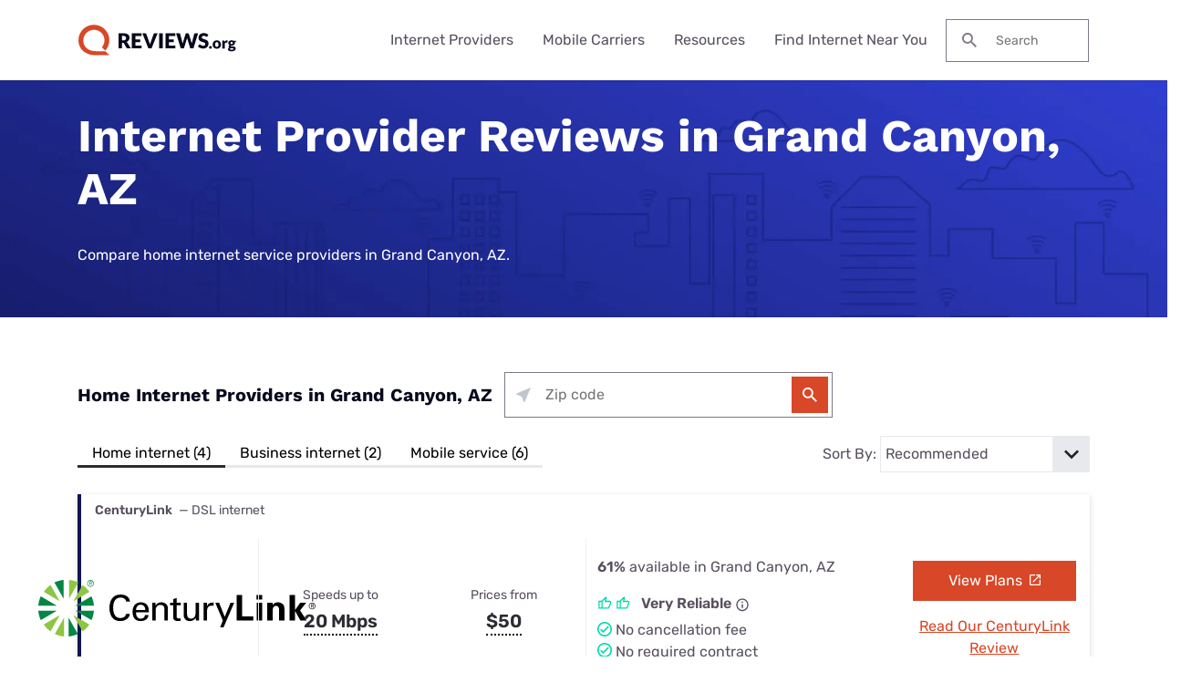

--- FILE ---
content_type: text/javascript
request_url: https://cdn.clear.link/mapi/latest/cl-phone.min.js?ver=2.0.13
body_size: 39745
content:
(function () {
  'use strict';

  function _arrayLikeToArray$1(arr, len) {
    if (len == null || len > arr.length) len = arr.length;
    for (var i = 0, arr2 = new Array(len); i < len; i++) arr2[i] = arr[i];
    return arr2;
  }

  function _arrayWithoutHoles(arr) {
    if (Array.isArray(arr)) return _arrayLikeToArray$1(arr);
  }

  function _iterableToArray(iter) {
    if (typeof Symbol !== "undefined" && iter[Symbol.iterator] != null || iter["@@iterator"] != null) return Array.from(iter);
  }

  function _unsupportedIterableToArray$1(o, minLen) {
    if (!o) return;
    if (typeof o === "string") return _arrayLikeToArray$1(o, minLen);
    var n = Object.prototype.toString.call(o).slice(8, -1);
    if (n === "Object" && o.constructor) n = o.constructor.name;
    if (n === "Map" || n === "Set") return Array.from(o);
    if (n === "Arguments" || /^(?:Ui|I)nt(?:8|16|32)(?:Clamped)?Array$/.test(n)) return _arrayLikeToArray$1(o, minLen);
  }

  function _nonIterableSpread() {
    throw new TypeError("Invalid attempt to spread non-iterable instance.\nIn order to be iterable, non-array objects must have a [Symbol.iterator]() method.");
  }

  function _toConsumableArray(arr) {
    return _arrayWithoutHoles(arr) || _iterableToArray(arr) || _unsupportedIterableToArray$1(arr) || _nonIterableSpread();
  }

  function _typeof$1(o) {
    "@babel/helpers - typeof";

    return _typeof$1 = "function" == typeof Symbol && "symbol" == typeof Symbol.iterator ? function (o) {
      return typeof o;
    } : function (o) {
      return o && "function" == typeof Symbol && o.constructor === Symbol && o !== Symbol.prototype ? "symbol" : typeof o;
    }, _typeof$1(o);
  }

  function toPrimitive(t, r) {
    if ("object" != _typeof$1(t) || !t) return t;
    var e = t[Symbol.toPrimitive];
    if (void 0 !== e) {
      var i = e.call(t, r);
      if ("object" != _typeof$1(i)) return i;
      throw new TypeError("@@toPrimitive must return a primitive value.");
    }
    return ("string" === r ? String : Number)(t);
  }

  function toPropertyKey(t) {
    var i = toPrimitive(t, "string");
    return "symbol" == _typeof$1(i) ? i : i + "";
  }

  function _defineProperty(obj, key, value) {
    key = toPropertyKey(key);
    if (key in obj) {
      Object.defineProperty(obj, key, {
        value: value,
        enumerable: true,
        configurable: true,
        writable: true
      });
    } else {
      obj[key] = value;
    }
    return obj;
  }

  function _arrayWithHoles(arr) {
    if (Array.isArray(arr)) return arr;
  }

  function _iterableToArrayLimit(r, l) {
    var t = null == r ? null : "undefined" != typeof Symbol && r[Symbol.iterator] || r["@@iterator"];
    if (null != t) {
      var e,
        n,
        i,
        u,
        a = [],
        f = true,
        o = false;
      try {
        if (i = (t = t.call(r)).next, 0 === l) {
          if (Object(t) !== t) return;
          f = !1;
        } else for (; !(f = (e = i.call(t)).done) && (a.push(e.value), a.length !== l); f = !0);
      } catch (r) {
        o = true, n = r;
      } finally {
        try {
          if (!f && null != t["return"] && (u = t["return"](), Object(u) !== u)) return;
        } finally {
          if (o) throw n;
        }
      }
      return a;
    }
  }

  function _nonIterableRest() {
    throw new TypeError("Invalid attempt to destructure non-iterable instance.\nIn order to be iterable, non-array objects must have a [Symbol.iterator]() method.");
  }

  function _slicedToArray(arr, i) {
    return _arrayWithHoles(arr) || _iterableToArrayLimit(arr, i) || _unsupportedIterableToArray$1(arr, i) || _nonIterableRest();
  }

  var ENV_DEV = 'development';
  var ENV_STAGING = 'staging';
  var ENV_PRODUCTION = 'production';
  var levels = {
    debug: 100,
    info: 200,
    notice: 250,
    error: 300,
    critical: 500
  };
  var levelNames = Object.entries(levels).reduce(function (acc, _ref) {
    var _ref2 = _slicedToArray(_ref, 2),
      name = _ref2[0],
      level = _ref2[1];
    acc[level] = name;
    return acc;
  }, {});
  var LEVEL_DEBUG = 'debug';
  var LEVEL_INFO = 'info';
  var LEVEL_ERROR = 'error';
  var clLog = [];
  var mapiUrls = _defineProperty(_defineProperty(_defineProperty({}, ENV_DEV, '//mapi.dev.loc'), ENV_STAGING, 'https://mapi.stage.clear.link'), ENV_PRODUCTION, 'https://m.clear.link');
  _defineProperty(_defineProperty(_defineProperty({}, ENV_DEV, 'https://proof.dev.aws.clear.link'), ENV_STAGING, 'https://proof.dev.aws.clear.link'), ENV_PRODUCTION, 'https://proof.clear.link');
  /**
   * Get default log level based on environment
   * - development: debug (show all logs)
   * - staging: info (show info and above)
   * - production: error (only errors and critical)
   */
  function getDefaultLogLevel() {
    var env = getEnv();
    switch (env) {
      case ENV_DEV:
        return levels[LEVEL_DEBUG];
      // Show everything in development
      case ENV_STAGING:
        return levels[LEVEL_INFO];
      // Show info+ in staging
      case ENV_PRODUCTION:
      default:
        return levels[LEVEL_ERROR];
      // Only errors in production
    }
  }
  /**
   * Get log level from multiple sources (in priority order):
   * 1. URL parameter: ?mapi_debug=true or ?mapi_log_level=debug
   * 2. localStorage: localStorage.setItem('mapi_log_level', 'debug')
   * 3. Config: bootstrap({ ..., logLevel: 'debug' })
   * 4. window.MAPI.logLevel (programmatic override)
   * 5. Environment default
   */
  function getLogLevel() {
    // 1. Check URL parameter for debug flag
    try {
      var urlParams = new URLSearchParams(window.location.search);
      if (urlParams.get('mapi_debug') === 'true') {
        return levels[LEVEL_DEBUG];
      }
      var urlLogLevel = urlParams.get('mapi_log_level');
      if (urlLogLevel && levels[urlLogLevel]) {
        return levels[urlLogLevel];
      }
    } catch (e) {
      // URL parsing failed, continue
    }
    // 2. Check localStorage (persists across refreshes)
    try {
      var stored = localStorage.getItem('mapi_log_level');
      if (stored && levels[stored]) {
        return levels[stored];
      }
    } catch (e) {
      // localStorage not available or blocked
    }
    // 3. Check config (set during bootstrap)
    if (window.MAPI && window.MAPI.config && window.MAPI.config.logLevel) {
      var configLevel = normalizeLogLevel(window.MAPI.config.logLevel);
      if (configLevel !== undefined) {
        return configLevel;
      }
    }
    // 4. Check programmatic override
    if (window.MAPI && window.MAPI.logLevel !== undefined) {
      return window.MAPI.logLevel;
    }
    // 5. Environment default
    return getDefaultLogLevel();
  }
  function pushToInMemoryLog(level, args) {
    clLog.push([level, _toConsumableArray(args)]);
  }
  function log(level, args) {
    var force = arguments.length > 2 && arguments[2] !== undefined ? arguments[2] : false;
    // FIXED: Correct logic - only skip logging if level is too low AND not forcing
    if (!force && getLogLevel() > level) return;
    // eslint-disable-next-line no-console
    if (!console || !console.log) return;
    pushToInMemoryLog(level, args);
    try {
      var _console;
      // eslint-disable-next-line no-console
      (_console = console).log.apply(_console, ["[MAPI:".concat(levelNames[level] || 'none', "]")].concat(_toConsumableArray(args)));
      // eslint-disable-next-line no-empty
    } catch (e) {}
  }
  function debug() {
    for (var _len = arguments.length, args = new Array(_len), _key = 0; _key < _len; _key++) {
      args[_key] = arguments[_key];
    }
    log(levels.debug, args);
  }
  function info() {
    for (var _len2 = arguments.length, args = new Array(_len2), _key2 = 0; _key2 < _len2; _key2++) {
      args[_key2] = arguments[_key2];
    }
    log(levels.info, args);
  }
  function error() {
    for (var _len4 = arguments.length, args = new Array(_len4), _key4 = 0; _key4 < _len4; _key4++) {
      args[_key4] = arguments[_key4];
    }
    log(levels.error, args);
  }
  function critical() {
    for (var _len5 = arguments.length, args = new Array(_len5), _key5 = 0; _key5 < _len5; _key5++) {
      args[_key5] = arguments[_key5];
    }
    log(levels.critical, args);
  }
  function isValidEnv(value) {
    return value !== undefined && [ENV_DEV, ENV_STAGING, ENV_PRODUCTION].indexOf(value) !== -1;
  }
  // set the global environment. not ideal to be accessing `global` here, but since
  // multiple entrypoints access the MAPI env, we need it to be consistent
  function setEnv(value) {
    if (!isValidEnv(value)) return;
    window.MAPI_ENV = value;
  }
  /**
   * Get current environment (determines which MAPI server to use)
   *
   * Priority order:
   * 1. URL parameter: ?mapi_env=development (for testing on production sites)
   * 2. localStorage: localStorage.setItem('mapi_env', 'development')
   * 3. Config environment: bootstrap({ environment: 'staging' })
   * 4. Manual override: window.FORCE_MAPI_ENV = 'development'
   * 5. Default to production (safest fallback)
   *
   * Environment determines MAPI server URL:
   * - development → //mapi.dev.loc
   * - staging → https://mapi.stage.clear.link
   * - production → https://m.clear.link
   */
  function getEnv() {
    // 1. Check URL parameter (highest priority for testing)
    try {
      var urlParams = new URLSearchParams(window.location.search);
      var urlEnv = urlParams.get('mapi_env');
      if (urlEnv && isValidEnv(urlEnv)) {
        return urlEnv;
      }
    } catch (e) {
      // URL parsing failed, continue
    }
    // 2. Check localStorage (persists across refreshes)
    try {
      var stored = localStorage.getItem('mapi_env');
      if (stored && isValidEnv(stored)) {
        return stored;
      }
    } catch (e) {
      // localStorage not available or blocked
    }
    // 3. Config environment (set via bootstrap or setupCommon)
    if (window.MAPI_ENV && isValidEnv(window.MAPI_ENV)) {
      return window.MAPI_ENV;
    }
    // 4. Manual override for testing (set in console before MAPI loads)
    if (window.FORCE_MAPI_ENV && isValidEnv(window.FORCE_MAPI_ENV)) {
      return window.FORCE_MAPI_ENV;
    }
    // 5. Safe default
    return ENV_PRODUCTION;
  }
  /**
   * Determine the correct MAPI url. Checks a global, then tries to determine the correct MAPI url
   * given the current window.location.
   *
   * @returns string
   */
  function getMapiUrl(path) {
    var environment = arguments.length > 1 && arguments[1] !== undefined ? arguments[1] : getEnv();
    var url = !isValidEnv(environment) ? mapiUrls[ENV_PRODUCTION] : mapiUrls[environment];
    return "".concat(url).concat(path);
  }
  function normalizeLogLevel(nameOrLevel) {
    return levels[nameOrLevel] || nameOrLevel;
  }
  function setLogLevel(l) {
    window.MAPI = window.MAPI || {};
    window.MAPI.logLevel = normalizeLogLevel(l);
    // eslint-disable-next-line no-console
    console.log("set log level to ".concat(window.MAPI.logLevel));
    return l;
  }
  function getFullLog() {
    return clLog;
  }
  if (typeof window !== 'undefined') {
    window.setLogLevel = setLogLevel;
    window.getLogLevel = getLogLevel;
  }

  /**
   * Exists since we really can't rely on jQuery being everywhere we need MAPI communication.
   *
   * @param baseUrl string URL, *without query string*, to hit.
   * @param method string "GET", "POST", "PUT"
   * @param opts object Supports:
   * {
   *   headers: {'Content-Type': 'application/json'}, // Object representing header data
   *   accept: 'json', // Tries to parse response as JSON, regardless of incoming content type
   *   type: 'json', // Encodes the incoming data as JSON if POST or PUT, rather than form-encoded
   *   data: {some: 'data', to: 'use'}, // Forms the query string if GET, post data if POST or PUT
   *   success: function(response, xhr) {} // Success callback. Response is parsed response text if possible
   *   fail: function(response, xhr) {} // Failure callback. Response is parsed response text if possible
   * }
   * @returns {Promise}
   */
  async function request(baseUrl, method, opts) {
      let data = opts?.data ?? '';
      let url = baseUrl;
      if (method === 'GET') {
          const query = new URLSearchParams(data).toString();
          if (query.length)
              url += `?${query}`;
      }
      else if (typeof data !== 'string') {
          if (opts?.contentType === 'application/json')
              data = JSON.stringify(data);
          else
              data = new URLSearchParams(data).toString();
      }
      return fetch(url, {
          method,
          body: data,
          headers: {
              Accept: opts?.accept ?? 'application/json',
              'Content-Type': opts.contentType ?? 'application/json',
          },
      }).then(res => {
          if (!opts?.accept || opts?.accept === 'application/json') {
              return res.json();
          }
          return res.text();
      });
  }
  /**
   * Simplified method for performing a GET expecting JSON in return.
   *
   * @param url string
   * @param data object
   * @returns {Promise}
   */
  function getJSON(url, data) {
      return request(url, 'GET', { data, contentType: 'application/json', accept: 'application/json' });
  }
  /**
   * Simplified method for posting JSON, expecting JSON in return.
   *
   * @param url
   * @param data
   * @returns {Promise}
   */
  async function postJSON(url, data) {
      return request(url, 'POST', { data, contentType: 'application/json', accept: 'application/json' });
  }
  /**
   * Simplified method for PUT'ing JSON, expecting JSON in return.
   *
   * @param url
   * @param data
   * @returns {XMLHttpRequest|Promise}
   */
  async function putJSON(url, data) {
      return request(url, 'PUT', { data, contentType: 'application/json', accept: 'application/json' });
  }
  /**
   * Decodes the current location's query string into an object
   * @returns {*}
   */
  function parseUriQuery() {
      return Object.fromEntries(new URLSearchParams(window.location.search || ''));
  }
  function cookie(name, value, ttlSeconds, path, domain, secure) {
      const prefix = window.MAPI?.config?.cookiePrefix ? window.MAPI.config.cookiePrefix + name : name;
      if (arguments.length > 1) {
          document.cookie = `${prefix}=${encodeURIComponent(value)}${ttlSeconds ? `; expires=${new Date(+new Date() + ttlSeconds * 1000).toUTCString()}` : ''}${path ? `; path=${path}` : ''}${domain ? `; domain=${domain}` : ''}${''}`;
          return document.cookie;
      }
      return decodeURIComponent((`; ${document.cookie}`.split(`; ${prefix}=`)[1] || '').split(';')[0]);
  }
  function jsonCookie(name, value, ttl, path, domain, secure) {
      if (arguments.length > 1) {
          return cookie(name, JSON.stringify(value), ttl, path, domain, secure);
      }
      try {
          return JSON.parse(cookie(name));
      }
      catch (e) {
          return null;
      }
  }
  function parseDomain(location = null) {
      if (!location) {
          return window.location ? window.location.hostname : '';
      }
      if (typeof location === 'object') {
          location = location.host;
      }
      try {
          if (!location.startsWith('http') && !location.startsWith('//')) {
              // eslint-disable-next-line no-param-reassign
              location = `https://${location}`;
          }
          const parsed = new URL(location);
          if (!parsed)
              return '';
          if (parsed.href && !parsed.hostname) {
              return location.replace(/\/.*$/g, '');
          }
          return parsed.hostname;
      }
      catch (e) {
          error('error parsing URL', e);
          return location;
      }
  }
  function getStrippedDomain(location = null) {
      const host = parseDomain(location);
      const split = host?.split('.');
      // Subdomain support, excluding pantheon multidevs
      if (host?.includes('pantheonsite') || split.length <= 2) {
          return host;
      }
      return split?.slice(1).join('.');
  }

  // 30 minutes, in milliseconds
  var expirationTime = 30 * 60 * 1000;
  function setFullCache(cache) {
    var cur = window.localStorage.getItem('mapi');
    var serialized = JSON.stringify(cache);
    if (cur !== serialized) {
      window.localStorage.setItem('mapi', serialized);
    }
  }
  function invalidateCache() {
    setFullCache({});
  }
  function getMapiCache() {
    var mapiCache = window.localStorage.getItem('mapi');
    if (!mapiCache) return {};
    var cache = JSON.parse(mapiCache);
    if (cache && cache.lastWrite) {
      var lastWrite = cache.lastWrite;
      var now = new Date().getTime();
      if (now - lastWrite > expirationTime) {
        invalidateCache();
        return {};
      }
    }
    return cache;
  }
  /**
   * Store the provided item in local storage, if available, otherwise the cookie.
   *
   * @param cacheKey Key for the item.
   * @param item mixed Whatever you want to store, it'll be JSON encoded.
   */
  function setCacheItem(cacheKey, item) {
    var mapiCache = getMapiCache();
    mapiCache[cacheKey] = item;
    mapiCache.lastWrite = new Date().getTime();
    setFullCache(mapiCache);
  }
  /**
   * Get the item out of local storage if available, otherwise the cookie.
   *
   * @param cacheKey
   * @returns {*}
   */
  function getCacheItem(cacheKey) {
    return getMapiCache()[cacheKey];
  }

  /**
   * Perform the 'action' function when 'predicate' returns a truthy value.
   * @param predicate The function to use to determine when the condition is met
   * @param action function The function to call after the condition is met
   * @param interval Interval to wait between predicate checks.
   * @param maxWait Maximum amount of time to wait for predicate to be true
   * @param callAfterExpiration Call the action after maxWait. true to call, false otherwise
   * @param onExpire A function to call if we reach max wait, not called if callAfterExpiration is true
   */
  function doWhen(predicate, action, maxWait = null, callAfterExpiration = false, onExpire = null) {
      let waited = 0;
      // If currently true, just call without a setInterval
      const initialResult = predicate();
      if (initialResult) {
          action(initialResult);
          return;
      }
      const intId = setInterval(() => {
          waited += 100;
          const result = predicate();
          if (result) {
              clearInterval(intId);
              action(result);
          }
          if (maxWait && waited >= maxWait) {
              clearInterval(intId);
              if (callAfterExpiration)
                  action(result);
              else if (onExpire)
                  onExpire(new Error('expiration'));
          }
      }, 100);
  }
  /**
   * Return a promise that resolves when 'predicate' returns a truthy value.
   *
   * @see doWhen
   */
  function doWhenP(predicate, maxWait = 0, callAfterExpiration = false) {
      return new Promise((resolve, reject) => {
          doWhen(predicate, resolve, maxWait, callAfterExpiration, reject);
      });
  }
  function toArray(thing) {
      if (!Array.isArray(thing)) {
          if (thing) {
              if (typeof thing !== 'string' && typeof thing[Symbol.iterator] === 'function') {
                  return Array.from(thing);
              }
              return [thing];
          }
          return [];
      }
      return thing;
  }
  /**
   * Execute a function when the browser is idle
   * Falls back to setTimeout(0) if requestIdleCallback is not available
   *
   * @param callback - Function to execute during idle time
   */
  function executeWhenIdle(callback) {
      if ('requestIdleCallback' in window) {
          window.requestIdleCallback(callback);
      }
      else {
          setTimeout(callback, 0);
      }
  }
  /**
   * Compare two objects for equality based on specified fields
   *
   * @param fields - Array of field names to compare
   * @param obj1 - First object to compare
   * @param obj2 - Second object to compare
   * @returns true if all specified fields are equal, false otherwise
   */
  function compareObjectFields(fields, obj1, obj2) {
      if (!obj1 || !obj2)
          return false;
      return fields.every(field => obj1[field] === obj2[field]);
  }

  var url = 'https://lapi.clear.link/log';
  var maxActive = 10;
  var maxSize = 65536;
  var maxSends = 20;
  var active = 0;
  var sends = 0;
  function _log(message) {
    var level = arguments.length > 1 && arguments[1] !== undefined ? arguments[1] : 'ERROR';
    var requestId = arguments.length > 2 && arguments[2] !== undefined ? arguments[2] : null;
    // only allow x concurrent requests
    if (active >= maxActive) {
      return Promise.resolve({
        error: 'max concurrent exceeded'
      });
    }
    if (sends >= maxSends) {
      error('too many LAPI sends, not sending again');
      return Promise.resolve({
        error: 'max sends exceeded'
      });
    }
    active += 1;
    sends += 1;
    var msg = message;
    if (typeof msg !== 'string') msg = JSON.stringify(msg);
    return postJSON(url, {
      msg: msg.substring(0, maxSize),
      level: level,
      requestId: requestId
    }).then(function (resp) {
      active -= 1;
      return resp;
    })["catch"](function (e) {
      active -= 1;
      if (window.debugLapi) {
        console.error('error sending reports to lapi', e, msg);
      }
    });
  }
  var lapi = {
    log: function log(msg, level, requestID) {
      return _log(msg, level, requestID);
    },
    error: function error(msg) {
      return _log(msg, 'ERROR');
    },
    warning: function warning(msg) {
      return _log(msg, 'WARNING');
    },
    notice: function notice(msg) {
      return _log(msg, 'NOTICE');
    }
  };
  function run$q(getRequestId) {
    window.onerror = function logError(msg, source, lineno, colno, err) {
      var r = getRequestId();
      var logMsg = err && err.stack ? err.stack : msg;
      lapi.log(logMsg, 'ERROR', r);
    };
  }

  function _createForOfIteratorHelper(r, e) { var t = "undefined" != typeof Symbol && r[Symbol.iterator] || r["@@iterator"]; if (!t) { if (Array.isArray(r) || (t = _unsupportedIterableToArray(r)) || e) { t && (r = t); var _n = 0, F = function F() {}; return { s: F, n: function n() { return _n >= r.length ? { done: true } : { done: false, value: r[_n++] }; }, e: function e(r) { throw r; }, f: F }; } throw new TypeError("Invalid attempt to iterate non-iterable instance.\nIn order to be iterable, non-array objects must have a [Symbol.iterator]() method."); } var o, a = true, u = false; return { s: function s() { t = t.call(r); }, n: function n() { var r = t.next(); return a = r.done, r; }, e: function e(r) { u = true, o = r; }, f: function f() { try { a || null == t["return"] || t["return"](); } finally { if (u) throw o; } } }; }
  function _unsupportedIterableToArray(r, a) { if (r) { if ("string" == typeof r) return _arrayLikeToArray(r, a); var t = {}.toString.call(r).slice(8, -1); return "Object" === t && r.constructor && (t = r.constructor.name), "Map" === t || "Set" === t ? Array.from(r) : "Arguments" === t || /^(?:Ui|I)nt(?:8|16|32)(?:Clamped)?Array$/.test(t) ? _arrayLikeToArray(r, a) : void 0; } }
  function _arrayLikeToArray(r, a) { (null == a || a > r.length) && (a = r.length); for (var e = 0, n = Array(a); e < a; e++) n[e] = r[e]; return n; }
  function EventEmitter() {
    this._events = {};
  }
  EventEmitter.prototype = {
    addListener: function addListener(label, cb) {
      if (!this._events[label]) this._events[label] = [];
      this._events[label].push(cb);
    },
    emit: function emit(label) {
      for (var _len = arguments.length, args = new Array(_len > 1 ? _len - 1 : 0), _key = 1; _key < _len; _key++) {
        args[_key - 1] = arguments[_key];
      }
      var _iterator = _createForOfIteratorHelper(this._events[label] || []),
        _step;
      try {
        for (_iterator.s(); !(_step = _iterator.n()).done;) {
          var handler = _step.value;
          handler.apply(void 0, args);
        }
      } catch (err) {
        _iterator.e(err);
      } finally {
        _iterator.f();
      }
    }
  };

  /**
   * Searches the data layer for the provided key; returns the last one pushed
   * @param {string} keyToFind
   * @returns any
   * */
  function getFromDataLayer(keyToFind) {
      const layer = window.dataLayer;
      if (!layer || !layer.length)
          return undefined;
      // Get the last element out, for cases of override
      for (let i = layer.length - 1; i >= 0; i--) {
          if (typeof layer[i][keyToFind] !== 'undefined') {
              return layer[i][keyToFind];
          }
      }
      return undefined;
  }
  /**
   * "Empty" here is defined as values we don't want to overwrite previous
   * values in the datalayer. Literal 0 or false should be allowed to overwrite.
   */
  function isEmpty(thing) {
      return thing === '' || thing === null || thing === undefined;
  }
  function datalayerPush(obj) {
      window.dataLayer = window.dataLayer ?? [];
      window.data_layer = window.data_layer ?? [];
      // make sure we only push empty values if there is not already a value
      const toPush = {};
      for (const key of Object.keys(obj || {})) {
          const val = obj[key];
          const present = getFromDataLayer(key);
          if (!isEmpty(val) || isEmpty(present)) {
              toPush[key] = val;
          }
      }
      if (Object.keys(toPush).length > 0) {
          window.dataLayer.push(toPush);
          // push to data_layer to support old code
          window.data_layer.push(toPush);
      }
  }
  function invalidateDataLayer() {
      invalidateCache();
      if (getFromDataLayer('request_id')) {
          for (const layer of ['dataLayer', 'data_layer']) {
              for (const obj of window[layer]) {
                  if ('request_id' in obj) {
                      delete obj.request_id;
                  }
              }
          }
      }
      setRequestIdCookie('', -3600);
      cookie('mapiJsPromo', '', -3600);
  }
  function setRequestIdCookie(requestId, ttlSeconds = 30 * 60) {
      cookie('clRequestId', requestId, ttlSeconds, '/', getStrippedDomain());
  }
  let mapiReadyFired = false;
  function fireMapiRequestIdReady(requestId) {
      if (mapiReadyFired) {
          return;
      }
      mapiReadyFired = true;
      const event = new CustomEvent('mapiRequestIdReady', {
          bubbles: true,
          detail: { requestId },
      });
      document.dispatchEvent(event);
  }
  function setDataLayerRequestId(requestId) {
      const prevDl = getDataLayerRequestId();
      if (requestId === prevDl) {
          fireMapiRequestIdReady(requestId);
          return;
      }
      datalayerPush({ request_id: requestId });
      fireMapiRequestIdReady(requestId);
  }
  function getDataLayerRequestId() {
      // Fall back to the global cl_gtm if we can't find it in the data layer.
      const dlId = getFromDataLayer('requestID') || getFromDataLayer('request_id');
      const clGtmId = window.cl_gtm && window.cl_gtm.requestID;
      return dlId || clGtmId;
  }
  const maxUpdateSession = 4;
  let newSessionCallCount = 0;
  function handleExcessiveCall() {
      const log = [
          getFullLog(),
          getMapiCache(),
          // eslint-disable-next-line no-undef
          document.cookie,
          new Error().stack,
      ];
      lapi.log(JSON.stringify(log), 'ERROR');
  }
  /**
   * Push the event to the dataLayer
   * @param {{event: string|any}} obj
   */
  function datalayerEvent(obj) {
      window.dataLayer = window.dataLayer || [];
      window.dataLayer.push(obj);
  }
  const dataLayerEventEmitter = new EventEmitter();
  // Store the customer ID in local storage, the MAPI cache, and a 3-year cookie
  function setGuid(guid) {
      // 3 years
      const ttlSeconds = 60 * 60 * 24 * 365 * 3;
      cookie('clGuid', guid, ttlSeconds);
      setCacheItem('clGuid', guid);
      if (getFromDataLayer('visitor_id') !== guid) {
          datalayerPush({ visitor_id: guid });
          datalayerPush({ clGuid: guid });
          datalayerEvent({ event: 'clDatalayerGuid' });
      }
  }
  function handleMapiResponse(response, allowLastResort, domain, promoCode, extraData) {
      const reqId = response?.data?.request_id;
      const phoneResponses = response?.data?.phone?.data;
      if (!reqId) {
          debug('No request ID returned', response);
          return Promise.resolve({});
      }
      setRequestId(reqId);
      const knownTokens = getCacheItem('knownTokens') || {};
      phoneResponses.forEach((p) => {
          if (p.is_last_resort && !allowLastResort)
              return;
          knownTokens[p.token] = `${p.promo_number}`;
      });
      setCacheItem('requestData', {
          requestId: reqId,
          extraData,
          domain,
          promo: promoCode,
          fullResponse: response,
      });
      setCacheItem('knownTokens', knownTokens);
      const returnedPromo = response?.data?.promo_code;
      if (!getPromoCode() && returnedPromo) {
          datalayerPush({ promo_code: returnedPromo });
          if (window.cl_gtm)
              window.cl_gtm.promoCode = returnedPromo;
          setCacheItem('lastPromo', getPromoCode());
      }
      // store the customer id if returned
      const guidSet = response?.data?.customer_id?.data?.[0]?.guid;
      if (guidSet) {
          setGuid(guidSet);
      }
      return Promise.resolve({ tokens: knownTokens, response });
  }
  class CPRRequest {
      constructor(promoCode, brand, domain, requestId) {
          this.promoCode = promoCode;
          this.brand = brand;
          this.domain = domain;
          this.requestId = requestId;
          this.extraData = {};
          this.tokensToSend = [];
          this.shouldAllowRotation = true;
          this.allowLastResort = false;
          this.sourcePath = window.location.pathname;
      }
      tokens(ts) {
          this.tokensToSend = ts
              .filter(t => t)
              .map(t => {
              if (typeof t === 'object') {
                  t = t.brand;
              }
              return `${t}`.replace(/^\s+|\s+$/g, '');
          });
          return this;
      }
      extra(key, data) {
          this.extraData[key] = data;
          return this;
      }
      catch(fn) {
          this.failure = fn;
          return this;
      }
      allowRotation(allow) {
          this.shouldAllowRotation = !!allow;
          return this;
      }
      path(p) {
          this.sourcePath = p;
          return this;
      }
      track() {
          this.requestId = this.requestId || getRequestId();
          return this;
      }
      allowLastResortNumber(l) {
          this.allowLastResort = l;
          return this;
      }
      performInitialRequest(newTokens) {
          const data = {
              data: {
                  request: {
                      brand: this.brand,
                      promo_code: this.promoCode,
                      domain: this.domain,
                      path: this.sourcePath || window.location.pathname,
                  },
                  tokens: newTokens || [],
              },
          };
          Object.entries(this.extraData).forEach(([key, value]) => {
              data.data.request[key] = value;
          });
          const url = getMapiUrl('/cpr/external');
          return postJSON(url, data);
      }
      performTokenRequest(reqId, newTokens) {
          const data = {
              data: {
                  domain: this.domain,
                  tokens: newTokens,
              },
          };
          const url = getMapiUrl(`/cpr/external/request/${reqId}/tokens`);
          return postJSON(url, data);
      }
      handleFailure(err) {
          debug('Failure in request to MAPI: ', err);
          if (this.failure)
              this.failure.call(err);
      }
      send() {
          const knownTokens = getCacheItem('knownTokens') || {};
          if (this.brand) {
              this.tokensToSend.unshift(this.brand);
          }
          const anyExtra = Object.keys(this.extraData).length;
          // only send an actual request if we don't have tokens that are being requested,
          // or if there is extra data to send
          const tokensToFetch = toArray(this.tokensToSend).filter(t => typeof knownTokens[t] === 'undefined');
          this.requestId = this.requestId || getRequestId();
          if (this.requestId) {
              if (anyExtra)
                  updateRequest(this.requestId, this.extraData).catch(console.error);
              if (tokensToFetch.length && this.shouldAllowRotation) {
                  return this.performTokenRequest(this.requestId, tokensToFetch)
                      .then(r => handleMapiResponse(r, this.allowLastResort, this.domain, this.promoCode, this.extraData))
                      .catch(this.handleFailure.bind(this));
              }
              return Promise.resolve({ tokens: knownTokens, response: {} });
          }
          if (tokensToFetch.length && this.shouldAllowRotation) {
              return this.performInitialRequest(tokensToFetch)
                  .then(r => handleMapiResponse(r, this.allowLastResort, this.domain, this.promoCode, this.extraData))
                  .catch(this.handleFailure.bind(this));
          }
          return Promise.resolve({ tokens: knownTokens, response: {} });
      }
  }
  /**
   * Update a particular request on MAPI with the provided extra data.
   * @param {string} requestId
   * @param {object} extraData
   * @param {function(): void} [cb]
   */
  async function updateRequest(requestId, extraData, cb) {
      if (!requestId) {
          return Promise.reject(new Error('updateRequest called with no requestId'));
      }
      const url = getMapiUrl(`/cpr/external/request/${requestId}`);
      return putJSON(url, {
          data: {
              request: extraData,
          },
      }).then(r => {
          handleMapiResponse(r);
          if (cb)
              cb(r);
          return r;
      });
  }
  function updateForNewSession(oldRequestId, newRequestId) {
      newSessionCallCount += 1;
      if (newSessionCallCount > maxUpdateSession) {
          debug('Excessive call count for updateForNewSession.');
          handleExcessiveCall();
          return;
      }
      debug('Updating for new session');
      if (window.runMapiModules) {
          debug('running MAPI modules');
          window.runMapiModules(true);
      }
      if (window.piwikData && window.piwikData.updateVariables) {
          debug('running piwik update');
          window.piwikData.updateVariables();
      }
      if (oldRequestId && newRequestId) {
          debug('running request ID link');
          updateRequest(newRequestId, {
              linked_requests: {
                  request_id: newRequestId,
                  previous_request_id: oldRequestId,
              },
          });
      }
  }
  // Invalidate the current mapi-js session: clear the request ID and
  function setRequestId(requestId) {
      if (!requestId)
          return;
      const cached = getCacheItem('requestId');
      const previous = getCacheItem('previousRequestIds') || {};
      const incoming = requestId;
      debug('cached:', cached);
      debug('previous:', previous);
      debug('incoming:', incoming);
      if (!cached) {
          setCacheItem('requestId', requestId);
          setCacheItem('previousRequestIds', previous);
          setDataLayerRequestId(requestId);
          setRequestIdCookie(requestId);
          return;
      }
      if (cached && cached !== incoming) {
          if (previous && previous[incoming]) {
              debug('not clearing session, detected request ID cycle');
              return;
          }
          previous[cached] = true;
          debug('invalidating for mismatched request ID during set');
          invalidateDataLayer();
          setCacheItem('requestId', requestId);
          setCacheItem('previousRequestIds', previous);
          setDataLayerRequestId(requestId);
          setRequestIdCookie(requestId);
          updateForNewSession(cached, incoming);
      }
      else {
          setDataLayerRequestId(requestId);
      }
  }
  /**
   * Look for a cached request ID. Also checks the dataLayer object, since CMS stores things there.
   * @returns string
   */
  function getRequestId() {
      const cached = getCacheItem('requestId');
      let current = getDataLayerRequestId();
      if (cached && !current) {
          setDataLayerRequestId(cached);
          return cached;
      }
      if (current && cached && cached !== current) {
          debug('invalidating for mismatched request ID');
          invalidateDataLayer();
      }
      if (!current) {
          // only check the cookie if we don't have a current request ID at all
          current = cookie('clRequestId');
      }
      if (current && current !== cached) {
          setRequestId(current);
      }
      return current || '';
  }
  function getPromoCode() {
      const promo = validOrNullify(parseUriQuery().kbid) ||
          debug('cl_gtm') ||
          (window.cl_gtm && validOrNullify(window.cl_gtm.promoCode)) ||
          debug('dl promoCode') ||
          validOrNullify(getFromDataLayer('promoCode')) ||
          debug('dl promo_code') ||
          validOrNullify(getFromDataLayer('promo_code')) ||
          debug('cookie promo') ||
          validOrNullify(cookie('promo')) ||
          debug('cookie mapiJsPromo') ||
          validOrNullify(cookie('mapiJsPromo')) ||
          debug('cache lastPromo') ||
          validOrNullify(getCacheItem('lastPromo')) ||
          debug('config defaultPromoCode') ||
          validOrNullify(window.MAPI?.config?.defaultPromoCode);
      if (!promo)
          return null;
      return `${promo}`.replace(/^(\d+).*/, '$1');
  }
  function validOrNullify(promo) {
      if (typeof promo === 'string') {
          promo = Number(promo);
      }
      if (typeof promo === 'number' && Number.isInteger(promo) && promo >= 0 && promo <= 9999999) {
          return promo;
      }
      return null;
  }

  /* eslint-disable no-underscore-dangle */
  // Used for the data required for rotation, without bringing in the full replacement
  // code. This way, we can access the brand / promo / etc in a unified way from both the
  // mapi-full and the rotation build
  // eslint-disable-next-line import/prefer-default-export
  class RotationConfig {
      constructor(config) {
          this.conf = config || {};
          this.events = new EventEmitter();
      }
      setConfig(conf) {
          this.conf = conf;
      }
      brand() {
          return this.conf.brand || '';
      }
      defaultToken() {
          return this.conf.defaultToken || this.conf.brand;
      }
      domain() {
          return this.conf.forceDomain || `${window.location.hostname}`.replace(/^www\./, '');
      }
      path() {
          return this.conf.forcePath || window.location.pathname;
      }
      promo() {
          return this.conf.promoCode?.toString() || getPromoCode();
      }
      requestId() {
          return this.conf.requestId || getRequestId();
      }
      replacementConfig() {
          const { replacement } = this.conf;
          if (!replacement)
              return [];
          if (typeof replacement === 'string') {
              return [{ selectors: replacement }];
          }
          return replacement;
      }
      watchForReplacement() {
          return this.conf.watchForNumbers;
      }
      get(key, defaultValue = null) {
          return this.conf?.[key] ?? defaultValue;
      }
      allowLastResort() {
          return typeof this.conf.allowLastResortNumber === 'undefined' ? false : this.conf.allowLastResortNumber;
      }
  }

  /**
   * Configuration Types for MAPI
   *
   * Supports both legacy (flat) and modern (organized) config formats
   * for backwards compatibility.
   */
  /**
   * Type guard to check if config uses legacy format
   */
  function isLegacyConfig(config) {
      // Legacy config has flat structure with old field names
      return (typeof config === 'object' &&
          config !== null &&
          'brand' in config &&
          // Check for legacy field names that don't exist in new format
          ('trackEnabled' in config ||
              'defaultPromoCode' in config ||
              'defaultToken' in config ||
              'forceDomain' in config ||
              'forcePath' in config ||
              'defaultPhoneNumber' in config ||
              'replacement' in config));
  }
  /**
   * Type guard to check if config uses modern format
   */
  function isModernConfig(config) {
      return (typeof config === 'object' &&
          config !== null &&
          'brand' in config &&
          // Modern config has nested structures
          (config.tracking !== undefined ||
              config.phoneRotation !== undefined ||
              config.geo !== undefined ||
              // Or uses new field names
              (config.promoCode !== undefined && config.defaultPromoCode === undefined) ||
              (config.domain !== undefined && config.forceDomain === undefined)));
  }

  /**
   * Configuration Defaults
   *
   * Defines default values for MAPI configuration options.
   * These defaults match current behavior to ensure backwards compatibility.
   */
  /**
   * Default tracking endpoint
   */
  const DEFAULT_TRACKING_ENDPOINT = 'https://m.clear.link/cpr/external/track';
  /**
   * Default environment
   */
  const DEFAULT_ENVIRONMENT = 'production';
  /**
   * Complete set of default configuration values
   *
   * These defaults preserve existing behavior:
   * - Tracking: ENABLED by default (trackEnabled ?? true in Mapi.js:68)
   * - Phone rotation: ENABLED by default (Rotation.run() always called in bootstrap)
   * - Geo: ENABLED by default (getGeoData() always runs in datalayerBootstrap.js:131)
   */
  const CONFIG_DEFAULTS = {
      environment: DEFAULT_ENVIRONMENT,
      tracking: {
          enabled: true,
          endpoint: DEFAULT_TRACKING_ENDPOINT,
      },
      phoneRotation: {
          enabled: true,
          tokens: [], // Defaults to [brand] if empty
          selectors: [], // No DOM replacement by default
      },
      geo: {
          enabled: true, // Always runs currently (datalayerBootstrap.js)
          useBrowserGeo: false, // Not implemented, server-side only
          watchFormInputs: false, // Not implemented
      },
  };
  /**
   * Get default configuration with required brand
   *
   * @param brand - Required brand abbreviation
   * @returns Complete normalized config with defaults
   *
   * @example
   * ```typescript
   * const config = getDefaultConfig('HSI')
   * // Returns config with all defaults applied and brand set to 'HSI'
   * ```
   */
  function getDefaultConfig(brand) {
      return {
          brand,
          environment: CONFIG_DEFAULTS.environment,
          tracking: {
              ...CONFIG_DEFAULTS.tracking,
          },
          phoneRotation: {
              ...CONFIG_DEFAULTS.phoneRotation,
              tokens: [...CONFIG_DEFAULTS.phoneRotation.tokens],
              selectors: [...CONFIG_DEFAULTS.phoneRotation.selectors],
          },
          geo: {
              ...CONFIG_DEFAULTS.geo,
          },
      };
  }

  /**
   * Configuration Validator
   *
   * Validates and normalizes MAPI configuration from either legacy or modern formats.
   * Ensures backwards compatibility while supporting new structured config format.
   */
  /**
   * Configuration validation error
   */
  class ConfigValidationError extends Error {
      constructor(message) {
          super(message);
          this.name = 'ConfigValidationError';
      }
  }
  /**
   * Normalize replacement config to array of selectors
   *
   * Handles both string and array formats:
   * - String: ".cl-phone" → [".cl-phone"]
   * - Array of strings: [".phone1", ".phone2"] → [".phone1", ".phone2"]
   * - Array of objects: [{selector: ".phone"}] → [".phone"]
   *
   * @param replacement - Replacement configuration
   * @returns Array of CSS selectors
   */
  function normalizeReplacement(replacement) {
      if (!replacement)
          return [];
      if (typeof replacement === 'string') {
          return [replacement];
      }
      if (Array.isArray(replacement)) {
          return replacement.flatMap(r => {
              if (typeof r === 'string')
                  return [r];
              if (typeof r === 'object' && r.selectors) {
                  // Handle nested selectors array
                  if (Array.isArray(r.selectors))
                      return r.selectors;
                  if (typeof r.selectors === 'string')
                      return [r.selectors];
              }
              return [];
          });
      }
      return [];
  }
  /**
   * Normalize tokens to array format
   *
   * @param tokens - Single token or array of tokens
   * @returns Array of tokens
   */
  function normalizeTokens(tokens) {
      if (!tokens)
          return [];
      return Array.isArray(tokens) ? tokens : [tokens];
  }
  /**
   * Validate and normalize legacy (flat) config format
   *
   * Maps legacy field names to modern normalized structure:
   * - defaultToken → phoneRotation.tokens
   * - replacement → phoneRotation.selectors
   * - defaultPhoneNumber → phoneRotation.defaultNumber
   * - trackEnabled → tracking.enabled
   * - defaultPromoCode → promoCode
   * - forceDomain → domain
   * - forcePath → path
   *
   * @param config - Legacy bootstrap config
   * @returns Normalized config
   */
  function normalizeLegacyConfig(config) {
      const normalized = getDefaultConfig(config.brand);
      // Map legacy fields to modern structure
      if (config.environment) {
          normalized.environment = config.environment;
      }
      if (config.defaultPromoCode !== undefined) {
          normalized.promoCode = config.defaultPromoCode;
      }
      if (config.forceDomain) {
          normalized.domain = config.forceDomain;
      }
      if (config.forcePath) {
          normalized.path = config.forcePath;
      }
      // Tracking configuration
      if (config.trackEnabled !== undefined) {
          normalized.tracking.enabled = config.trackEnabled;
      }
      // Phone rotation configuration
      if (config.defaultToken) {
          normalized.phoneRotation.tokens = normalizeTokens(config.defaultToken);
      }
      if (config.replacement) {
          normalized.phoneRotation.selectors = normalizeReplacement(config.replacement);
      }
      if (config.defaultPhoneNumber) {
          normalized.phoneRotation.defaultNumber = config.defaultPhoneNumber;
      }
      // Legacy fields passed through
      if (config.bootstrapDataLayer !== undefined) {
          normalized.bootstrapDataLayer = config.bootstrapDataLayer;
      }
      if (config.cookiePrefix) {
          normalized.cookiePrefix = config.cookiePrefix;
      }
      return normalized;
  }
  /**
   * Validate and normalize modern (nested) config format
   *
   * Applies defaults to any missing nested configuration options.
   *
   * @param config - Modern MapiConfig
   * @returns Normalized config
   */
  function normalizeModernConfig(config) {
      const normalized = getDefaultConfig(config.brand);
      // Core fields
      if (config.environment) {
          normalized.environment = config.environment;
      }
      if (config.promoCode !== undefined) {
          normalized.promoCode = config.promoCode;
      }
      if (config.siteId) {
          normalized.siteId = config.siteId;
      }
      if (config.domain) {
          normalized.domain = config.domain;
      }
      if (config.path) {
          normalized.path = config.path;
      }
      // Tracking configuration
      if (config.tracking) {
          if (config.tracking.enabled !== undefined) {
              normalized.tracking.enabled = config.tracking.enabled;
          }
          if (config.tracking.endpoint) {
              normalized.tracking.endpoint = config.tracking.endpoint;
          }
      }
      // Phone rotation configuration
      if (config.phoneRotation) {
          if (config.phoneRotation.enabled !== undefined) {
              normalized.phoneRotation.enabled = config.phoneRotation.enabled;
          }
          if (config.phoneRotation.tokens) {
              normalized.phoneRotation.tokens = config.phoneRotation.tokens;
          }
          if (config.phoneRotation.selectors) {
              normalized.phoneRotation.selectors = config.phoneRotation.selectors;
          }
          if (config.phoneRotation.defaultNumber) {
              normalized.phoneRotation.defaultNumber = config.phoneRotation.defaultNumber;
          }
      }
      // Geo configuration
      if (config.geo) {
          if (config.geo.enabled !== undefined) {
              normalized.geo.enabled = config.geo.enabled;
          }
          if (config.geo.useBrowserGeo !== undefined) {
              normalized.geo.useBrowserGeo = config.geo.useBrowserGeo;
          }
          if (config.geo.watchFormInputs !== undefined) {
              normalized.geo.watchFormInputs = config.geo.watchFormInputs;
          }
      }
      // Legacy fields
      if (config.bootstrapDataLayer !== undefined) {
          normalized.bootstrapDataLayer = config.bootstrapDataLayer;
      }
      if (config.cookiePrefix) {
          normalized.cookiePrefix = config.cookiePrefix;
      }
      return normalized;
  }
  /**
   * Validate required fields
   *
   * @param config - Config to validate
   * @throws ConfigValidationError if validation fails
   */
  function validateRequired(config) {
      if (!config) {
          throw new ConfigValidationError('Configuration is required');
      }
      if (typeof config !== 'object') {
          throw new ConfigValidationError('Configuration must be an object');
      }
      if (!('brand' in config) || typeof config.brand !== 'string') {
          throw new ConfigValidationError('Configuration must include a valid "brand" string');
      }
      if (config.brand.trim() === '') {
          throw new ConfigValidationError('Brand cannot be empty');
      }
  }
  /**
   * Validate and normalize MAPI configuration
   *
   * Accepts either legacy (flat) or modern (nested) config formats.
   * Validates required fields, applies defaults, and returns normalized config.
   *
   * @param config - Legacy or modern config object
   * @returns Normalized configuration with all defaults applied
   * @throws ConfigValidationError if validation fails
   *
   * @example
   * // Legacy format
   * const normalized = validateConfig({
   *   brand: 'HSI',
   *   forceDomain: 'highspeedinternet.com',
   *   replacement: '.cl-phone',
   *   defaultPromoCode: 88472
   * })
   *
   * @example
   * // Modern format
   * const normalized = validateConfig({
   *   brand: 'HSI',
   *   domain: 'highspeedinternet.com',
   *   phoneRotation: {
   *     enabled: true,
   *     selectors: ['.cl-phone']
   *   },
   *   promoCode: 88472
   * })
   */
  function validateConfig(config) {
      // Validate required fields
      validateRequired(config);
      // Detect format and normalize
      if (isLegacyConfig(config)) {
          return normalizeLegacyConfig(config);
      }
      if (isModernConfig(config)) {
          return normalizeModernConfig(config);
      }
      // If we can't detect format but it has a brand, treat as minimal modern config
      if (config.brand) {
          return normalizeModernConfig(config);
      }
      throw new ConfigValidationError('Unable to determine configuration format');
  }
  /**
   * Validate configuration and return validation result
   *
   * Non-throwing version that returns success/error result.
   *
   * @param config - Config to validate
   * @returns Result object with success flag and either config or error
   *
   * @example
   * ```typescript
   * const result = validateConfigSafe(userConfig)
   * if (result.success) {
   *   console.log('Valid config:', result.config)
   * } else {
   *   console.error('Validation failed:', result.error)
   * }
   * ```
   */
  function validateConfigSafe(config) {
      try {
          const normalized = validateConfig(config);
          return { success: true, config: normalized };
      }
      catch (error) {
          return {
              success: false,
              error: error instanceof Error ? error.message : String(error),
          };
      }
  }

  async function updateRequestWhenAvailable(extraData) {
      return doWhenP(getRequestId).then(requestId => updateRequest(requestId, extraData));
  }
  /**
   * Yes, this is hilarious, but deliberate. getRequestId has the side effect of invalidating the
   * whole cache if it detects a change between the cached requestId and the one in the data layer.
   */
  function checkForCacheInvalidation() {
      getRequestId();
      const promo = getPromoCode();
      const oldPromo = getCacheItem('lastPromo');
      if (!oldPromo) {
          setCacheItem('lastPromo', promo);
          return;
      }
      if (promo && promo !== oldPromo) {
          debug('invalidating for mismatched promo', promo, oldPromo);
          invalidateDataLayer();
          updateForNewSession();
          setCacheItem('lastPromo', `${promo}`);
      }
  }
  let rotation;
  function handlePromo() {
      const promo = getPromoCode();
      setPromoCookie(promo);
  }
  /**
   * Track page view with MAPI server
   *
   * Now generates client-side UUID immediately if no request ID exists,
   * eliminating the need to wait for server response.
   *
   * @returns Promise resolving to MAPI response
   */
  async function trackPageView() {
      const trackEnabled = window.MAPI?.config?.trackEnabled ?? true;
      if (!trackEnabled)
          return {};
      const mapiUrl = getMapiUrl('/cpr/external/track');
      const promo = rotation.promo();
      const reqData = {
          data: {
              request: {
                  request_id: rotation.requestId(),
                  brand: rotation.brand(),
                  promo_code: promo,
                  domain: rotation.domain(),
                  path: rotation.path(),
              },
          },
      };
      const response = await postJSON(mapiUrl, reqData);
      return handleMapiResponse(response);
  }
  /**
   * Gets rotated numbers for the provided tokens.
   * @param tokens - Array of token strings
   * @param rotConfig - Optional rotation config
   */
  function fetchTokenNumbers(tokens, rotConfig = undefined) {
      return doWhenP(() => rotConfig || (window.MAPI && window.MAPI.Rotation)).then(() => {
          // eslint-disable-next-line no-param-reassign
          rotConfig = rotConfig || (window.MAPI && window.MAPI.Rotation);
          return new CPRRequest(rotConfig.promo(), rotConfig.brand(), rotConfig.domain(), rotConfig.requestId())
              .allowLastResortNumber(rotConfig.allowLastResort())
              .tokens(tokens)
              .send()
              .then(response => {
              dataLayerEventEmitter.emit('fetched-token-numbers', response ? response.tokens : []);
              return response;
          });
      });
  }
  /**
   * Legacy setup for backwards compatibility
   *
   * Used when MAPI is loaded without explicit bootstrap call.
   * Validates config if present on window.MAPI.
   */
  function setupLegacy() {
      if (window.mapiRegistered) {
          return;
      }
      checkForCacheInvalidation();
      window.MAPI = window.MAPI || {};
      // Validate config if present (CDN path sets window.MAPI.config directly)
      if (window.MAPI.config) {
          const validationResult = validateConfigSafe(window.MAPI.config);
          if (validationResult.success) {
              debug('[MAPI] Validated and normalized config (legacy setup):', validationResult.config);
          }
          if (validationResult.success === false) {
              // Fail fast - don't continue with invalid config
              console.error('[MAPI] Config validation failed:', validationResult.error);
              throw new Error(`MAPI config validation failed: ${validationResult.error}`);
          }
      }
      rotation = window.MAPI.Rotation || new RotationConfig(window.MAPI?.config);
      window.MAPI.Rotation = rotation;
      // Make sure we give WP sites a chance to load their request IDs
      doWhen(() => window.mapiEvents && window.mapiEvents.on, () => {
          window.mapiEvents.on('mapi_heartbeat', (_, response) => {
              debug('setting request ID from wordpress');
              if (!response || !response.requestId)
                  return;
              setRequestId(response.requestId);
          });
      }, 2500);
      // Track page view immediately (server will generate UUID)
      doWhen(() => getRequestId() || window.MAPI?.config, () => {
          trackPageView().then(() => {
              handlePromo();
          });
      }, 5000, true);
      // Emit request ID ready event
      doWhenP(getRequestId, 10000).then(() => {
          setDataLayerRequestId(getRequestId());
          datalayerEvent({ event: 'clDatalayerRequestId' });
      });
      window.mapiRegistered = true;
  }
  /**
   * Common setup logic
   *
   * Validates config if provided and sets up rotation.
   * Does NOT generate UUID - that's done in tracking paths only.
   *
   * @param rotConfig - Rotation configuration
   */
  function setupCommon(rotConfig) {
      const { environment } = rotConfig || {};
      setEnv(environment);
      checkForCacheInvalidation();
      window.MAPI = window.MAPI || {};
      window.MAPI.config = rotConfig;
      // Validate config if present
      if (rotConfig) {
          const validationResult = validateConfigSafe(rotConfig);
          if (validationResult.success) {
              debug('[MAPI] Validated and normalized config:', validationResult.config);
          }
          if (validationResult.success === false) {
              // Fail fast - don't continue with invalid config
              console.error('[MAPI] Config validation failed:', validationResult.error);
              throw new Error(`MAPI config validation failed: ${validationResult.error}`);
          }
      }
      rotation = new RotationConfig(rotConfig);
      window.MAPI.Rotation = rotation;
  }
  /**
   * Setup MAPI with tracking
   *
   * @param rotConfig - Rotation configuration
   * @returns Promise resolving to tracking response
   */
  function setup(rotConfig) {
      setupCommon(rotConfig);
      return trackPageView().then(r => {
          handlePromo();
          return r;
      });
  }
  function setPromoCookie(promo) {
      if (!promo)
          return;
      const promoStr = String(promo);
      if (promoStr !== cookie('promo')) {
          cookie('promo', promoStr, 60 * 60 * 24 * 30, '/', getStrippedDomain());
      }
      if (promoStr !== cookie('mapiJsPromo')) {
          cookie('mapiJsPromo', promoStr, 60 * 60 * 24 * 30, '/', getStrippedDomain());
      }
  }
  /**
   * Resolves to the current request ID when present
   *
   * @param timeout - Maximum wait time in milliseconds
   */
  async function getRequestIdPromise(timeout = 5000) {
      return doWhenP(getRequestId, timeout, false);
  }
  /**
   * Updates the current MAPI request with the given priority
   *
   * @param priority - Priority number
   * @returns Promise resolving to MAPI response
   */
  async function updateRequestPriority(priority) {
      const requestId = await getRequestIdPromise();
      return postJSON(getMapiUrl(`/cpr/external/request/${requestId}/priority`), {
          data: {
              request_id: requestId,
              priority,
          },
      });
  }
  function getFromCookies(name) {
      return cookie(name);
  }

  function getDefaultExportFromCjs (x) {
  	return x && x.__esModule && Object.prototype.hasOwnProperty.call(x, 'default') ? x['default'] : x;
  }

  var PhoneFormatters;
  var hasRequiredPhoneFormatters;
  function requirePhoneFormatters() {
    if (hasRequiredPhoneFormatters) return PhoneFormatters;
    hasRequiredPhoneFormatters = 1;
    function usRegex() {
      return /(\d{3})(\d{3})(\d{4})/;
    }
    function stripNumber(phone) {
      return "".concat(phone).replace(/^\s*|\s*$/g, '').replace(/[^\d]/g, '').replace(/^1(\d{10})/, '$1');
    }
    function UsDashes(phone, addOne) {
      return stripNumber(phone).replace(usRegex(), "".concat(addOne ? '1-' : '', "$1-$2-$3"));
    }
    function UsDots(phone, addOne) {
      return stripNumber(phone).replace(usRegex(), "".concat(addOne ? '1.' : '', "$1.$2.$3"));
    }
    function UsParen(phone) {
      return stripNumber(phone).replace(usRegex(), '($1) $2-$3');
    }
    function getFromName(name) {
      switch ((name || '').toLowerCase()) {
        case 'us':
          return UsDashes;
        case 'usaddone':
          return function (p) {
            return UsDashes(p, true);
          };
        case 'usdots':
          return UsDots;
        case 'usdotsaddone':
          return function (p) {
            return UsDots(p, true);
          };
        case 'usparen':
          return UsParen;
        default:
          return UsDashes;
      }
    }
    function getTrimmableWhitespace(str) {
      // eslint-disable-next-line no-param-reassign
      str = str || '';
      var before = str.match(/(^\s+)/g);
      var after = str.match(/(\s+$)/g);
      return [before || '', after || ''];
    }
    PhoneFormatters = {
      stripNumber: stripNumber,
      UsDashes: UsDashes,
      UsDots: UsDots,
      UsParen: UsParen,
      getFromName: getFromName,
      getTrimmableWhitespace: getTrimmableWhitespace
    };
    return PhoneFormatters;
  }

  var PhoneFormattersExports = requirePhoneFormatters();

  /* eslint-disable */
  var findAndReplaceDOMText$1;
  var hasRequiredFindAndReplaceDOMText;
  function requireFindAndReplaceDOMText() {
    if (hasRequiredFindAndReplaceDOMText) return findAndReplaceDOMText$1;
    hasRequiredFindAndReplaceDOMText = 1;
    // disabling eslint, this is all legacy stuff copy-pasted in
    /**
     * findAndReplaceDOMText v 0.4.3
     * @author James Padolsey http://james.padolsey.com
     * @license http://unlicense.org/UNLICENSE
     *
     * Matches the text of a DOM node against a regular expression
     * and replaces each match (or node-separated portions of the match)
     * in the specified element.
     */
    function factory() {
      var PORTION_MODE_RETAIN = 'retain';
      var PORTION_MODE_FIRST = 'first';
      var hasOwn = {}.hasOwnProperty;
      function escapeRegExp(s) {
        return String(s).replace(/([.*+?^=!:${}()|[\]\/\\])/g, '\\$1');
      }
      function exposed() {
        // Try deprecated arg signature first:
        return deprecated.apply(null, arguments) || findAndReplaceDOMText.apply(null, arguments);
      }
      function deprecated(regex, node, replacement, captureGroup, elFilter) {
        if (node && !node.nodeType && arguments.length <= 2) {
          return false;
        }
        var isReplacementFunction = typeof replacement === 'function';
        if (isReplacementFunction) {
          replacement = function (original) {
            return function (portion, match) {
              return original(portion.text, match.startIndex);
            };
          }(replacement);
        }
        // Awkward support for deprecated argument signature (<0.4.0)
        var instance = findAndReplaceDOMText(node, {
          find: regex,
          wrap: isReplacementFunction ? null : replacement,
          replace: isReplacementFunction ? replacement : "$".concat(captureGroup || '&'),
          prepMatch: function prepMatch(m, mi) {
            // Support captureGroup (a deprecated feature)
            if (!m[0]) throw 'findAndReplaceDOMText cannot handle zero-length matches';
            if (captureGroup > 0) {
              var cg = m[captureGroup];
              m.index += m[0].indexOf(cg);
              m[0] = cg;
            }
            m.endIndex = m.index + m[0].length;
            m.startIndex = m.index;
            m.index = mi;
            return m;
          },
          filterElements: elFilter
        });
        exposed.revert = function () {
          return instance.revert();
        };
        return true;
      }
      /**
       * findAndReplaceDOMText
       *
       * Locates matches and replaces with replacementNode
       *
       * @param {Node} node Element or Text node to search within
       * @param {RegExp} options.find The regular expression to match
       * @param {String|Element} [options.wrap] A NodeName, or a Node to clone
       * @param {String|Function} [options.replace='$&'] What to replace each match with
       * @param {Function} [options.filterElements] A Function to be called to check whether to
       *	process an element. (returning true = process element,
       *	returning false = avoid element)
       */
      function findAndReplaceDOMText(node, options) {
        return new Finder(node, options);
      }
      exposed.NON_PROSE_ELEMENTS = {
        br: 1,
        hr: 1,
        // Media / Source elements:
        script: 1,
        style: 1,
        img: 1,
        video: 1,
        audio: 1,
        canvas: 1,
        svg: 1,
        map: 1,
        object: 1,
        // Input elements
        input: 1,
        textarea: 1,
        select: 1,
        option: 1,
        optgroup: 1,
        button: 1
      };
      exposed.NON_CONTIGUOUS_PROSE_ELEMENTS = {
        // Elements that will not contain prose or block elements where we don't
        // want prose to be matches across element borders:
        // Block Elements
        address: 1,
        article: 1,
        aside: 1,
        blockquote: 1,
        dd: 1,
        div: 1,
        dl: 1,
        fieldset: 1,
        figcaption: 1,
        figure: 1,
        footer: 1,
        form: 1,
        h1: 1,
        h2: 1,
        h3: 1,
        h4: 1,
        h5: 1,
        h6: 1,
        header: 1,
        hgroup: 1,
        hr: 1,
        main: 1,
        nav: 1,
        noscript: 1,
        ol: 1,
        output: 1,
        p: 1,
        pre: 1,
        section: 1,
        ul: 1,
        // Other misc. elements that are not part of continuous inline prose:
        br: 1,
        li: 1,
        summary: 1,
        dt: 1,
        details: 1,
        rp: 1,
        rt: 1,
        rtc: 1,
        // Media / Source elements:
        script: 1,
        style: 1,
        img: 1,
        video: 1,
        audio: 1,
        canvas: 1,
        svg: 1,
        map: 1,
        object: 1,
        // Input elements
        input: 1,
        textarea: 1,
        select: 1,
        option: 1,
        optgroup: 1,
        button: 1,
        // Table related elements:
        table: 1,
        tbody: 1,
        thead: 1,
        th: 1,
        tr: 1,
        td: 1,
        caption: 1,
        col: 1,
        tfoot: 1,
        colgroup: 1
      };
      exposed.NON_INLINE_PROSE = function (el) {
        return hasOwn.call(exposed.NON_CONTIGUOUS_PROSE_ELEMENTS, el.nodeName.toLowerCase());
      };
      // Presets accessed via `options.preset` when calling findAndReplaceDOMText():
      exposed.PRESETS = {
        prose: {
          forceContext: exposed.NON_INLINE_PROSE,
          filterElements: function filterElements(el) {
            return !hasOwn.call(exposed.NON_PROSE_ELEMENTS, el.nodeName.toLowerCase());
          }
        }
      };
      exposed.Finder = Finder;
      /**
       * Finder -- encapsulates logic to find and replace.
       */
      function Finder(node, options) {
        var preset = options.preset && exposed.PRESETS[options.preset];
        options.portionMode = options.portionMode || PORTION_MODE_RETAIN;
        if (preset) {
          for (var i in preset) {
            if (hasOwn.call(preset, i) && !hasOwn.call(options, i)) {
              options[i] = preset[i];
            }
          }
        }
        this.node = node;
        this.options = options;
        // Enable match-preparation method to be passed as option:
        this.prepMatch = options.prepMatch || this.prepMatch;
        this.reverts = [];
        this.matches = this.search();
        if (this.matches.length) {
          this.processMatches();
        }
      }
      Finder.prototype = {
        /**
         * Searches for all matches that comply with the instance's 'match' option
         */
        search: function search() {
          var match;
          var matchIndex = 0;
          var offset = 0;
          var regex = this.options.find;
          var textAggregation = this.getAggregateText();
          var matches = [];
          var self = this;
          regex = typeof regex === 'string' ? RegExp(escapeRegExp(regex), 'g') : regex;
          matchAggregation(textAggregation);
          function matchAggregation(textAggregation) {
            for (var i = 0, l = textAggregation.length; i < l; ++i) {
              var text = textAggregation[i];
              if (typeof text !== 'string') {
                // Deal with nested contexts: (recursive)
                matchAggregation(text);
                continue;
              }
              if (regex.global) {
                while (match = regex.exec(text)) {
                  matches.push(self.prepMatch(match, matchIndex++, offset));
                }
              } else if (match = text.match(regex)) {
                matches.push(self.prepMatch(match, 0, offset));
              }
              offset += text.length;
            }
          }
          return matches;
        },
        /**
         * Prepares a single match with useful meta info:
         */
        prepMatch: function prepMatch(match, matchIndex, characterOffset) {
          if (!match[0]) {
            throw new Error('findAndReplaceDOMText cannot handle zero-length matches');
          }
          match.endIndex = characterOffset + match.index + match[0].length;
          match.startIndex = characterOffset + match.index;
          match.index = matchIndex;
          return match;
        },
        /**
         * Gets aggregate text within subject node
         */
        getAggregateText: function getAggregateText() {
          var elementFilter = this.options.filterElements;
          var forceContext = this.options.forceContext;
          return getText(this.node);
          /**
           * Gets aggregate text of a node without resorting
           * to broken innerText/textContent
           */
          function getText(node) {
            if (node.nodeType === 3) {
              return [node.data];
            }
            if (elementFilter && !elementFilter(node)) {
              return [];
            }
            var txt = [''];
            var i = 0;
            if (node = node.firstChild) do {
              if (node.nodeType === 3) {
                txt[i] += node.data;
                continue;
              }
              var innerText = getText(node);
              if (forceContext && node.nodeType === 1 && (forceContext === true || forceContext(node))) {
                txt[++i] = innerText;
                txt[++i] = '';
              } else {
                if (typeof innerText[0] === 'string') {
                  // Bridge nested text-node data so that they're
                  // not considered their own contexts:
                  // I.e. ['some', ['thing']] -> ['something']
                  txt[i] += innerText.shift();
                }
                if (innerText.length) {
                  txt[++i] = innerText;
                  txt[++i] = '';
                }
              }
            } while (node = node.nextSibling);
            return txt;
          }
        },
        /**
         * Steps through the target node, looking for matches, and
         * calling replaceFn when a match is found.
         */
        processMatches: function processMatches() {
          var matches = this.matches;
          var node = this.node;
          var elementFilter = this.options.filterElements;
          var startPortion;
          var endPortion;
          var innerPortions = [];
          var curNode = node;
          var match = matches.shift();
          var atIndex = 0; // i.e. nodeAtIndex
          var portionIndex = 0;
          var doAvoidNode;
          var nodeStack = [node];
          out: while (true) {
            if (curNode.nodeType === 3) {
              if (!endPortion && curNode.length + atIndex >= match.endIndex) {
                // We've found the ending
                endPortion = {
                  node: curNode,
                  index: portionIndex++,
                  text: curNode.data.substring(match.startIndex - atIndex, match.endIndex - atIndex),
                  indexInMatch: atIndex - match.startIndex,
                  indexInNode: match.startIndex - atIndex,
                  // always zero for end-portions
                  endIndexInNode: match.endIndex - atIndex,
                  isEnd: true
                };
              } else if (startPortion) {
                // Intersecting node
                innerPortions.push({
                  node: curNode,
                  index: portionIndex++,
                  text: curNode.data,
                  indexInMatch: atIndex - match.startIndex,
                  indexInNode: 0 // always zero for inner-portions
                });
              }
              if (!startPortion && curNode.length + atIndex > match.startIndex) {
                // We've found the match start
                startPortion = {
                  node: curNode,
                  index: portionIndex++,
                  indexInMatch: 0,
                  indexInNode: match.startIndex - atIndex,
                  endIndexInNode: match.endIndex - atIndex,
                  text: curNode.data.substring(match.startIndex - atIndex, match.endIndex - atIndex)
                };
              }
              atIndex += curNode.data.length;
            }
            doAvoidNode = curNode.nodeType === 1 && elementFilter && !elementFilter(curNode);
            if (startPortion && endPortion) {
              curNode = this.replaceMatch(match, startPortion, innerPortions, endPortion);
              // processMatches has to return the node that replaced the endNode
              // and then we step back so we can continue from the end of the
              // match:
              atIndex -= endPortion.node.data.length - endPortion.endIndexInNode;
              startPortion = null;
              endPortion = null;
              innerPortions = [];
              match = matches.shift();
              portionIndex = 0;
              if (!match) {
                break; // no more matches
              }
            } else if (!doAvoidNode && (curNode.firstChild || curNode.nextSibling)) {
              // Move down or forward:
              if (curNode.firstChild) {
                nodeStack.push(curNode);
                curNode = curNode.firstChild;
              } else {
                curNode = curNode.nextSibling;
              }
              continue;
            }
            // Move forward or up:
            while (true) {
              if (curNode.nextSibling) {
                curNode = curNode.nextSibling;
                break;
              }
              curNode = nodeStack.pop();
              if (curNode === node) {
                break out;
              }
            }
          }
        },
        /**
         * Reverts ... TODO
         */
        revert: function revert() {
          // Reversion occurs backwards so as to avoid nodes subsequently
          // replaced during the matching phase (a forward process):
          for (var l = this.reverts.length; l--;) {
            this.reverts[l]();
          }
          this.reverts = [];
        },
        prepareReplacementString: function prepareReplacementString(string, portion, match) {
          var portionMode = this.options.portionMode;
          if (portionMode === PORTION_MODE_FIRST && portion.indexInMatch > 0) {
            return '';
          }
          string = string.replace(/\$(\d+|&|`|')/g, function ($0, t) {
            var replacement;
            switch (t) {
              case '&':
                replacement = match[0];
                break;
              case '`':
                replacement = match.input.substring(0, match.startIndex);
                break;
              case "'":
                replacement = match.input.substring(match.endIndex);
                break;
              default:
                replacement = match[+t];
            }
            return replacement;
          });
          if (portionMode === PORTION_MODE_FIRST) {
            return string;
          }
          if (portion.isEnd) {
            return string.substring(portion.indexInMatch);
          }
          return string.substring(portion.indexInMatch, portion.indexInMatch + portion.text.length);
        },
        getPortionReplacementNode: function getPortionReplacementNode(portion, match) {
          var replacement = this.options.replace || '$&';
          var wrapper = this.options.wrap;
          if (wrapper && wrapper.nodeType) {
            // Wrapper has been provided as a stencil-node for us to clone:
            var clone = document.createElement('div');
            clone.innerHTML = wrapper.outerHTML || new XMLSerializer().serializeToString(wrapper);
            wrapper = clone.firstChild;
          }
          if (typeof replacement === 'function') {
            replacement = replacement(portion, match);
            if (replacement && replacement.nodeType) {
              return replacement;
            }
            return document.createTextNode(String(replacement));
          }
          var el = typeof wrapper === 'string' ? document.createElement(wrapper) : wrapper;
          replacement = document.createTextNode(this.prepareReplacementString(replacement, portion, match));
          if (!replacement.data) {
            return replacement;
          }
          if (!el) {
            return replacement;
          }
          el.appendChild(replacement);
          return el;
        },
        replaceMatch: function replaceMatch(match, startPortion, innerPortions, endPortion) {
          var matchStartNode = startPortion.node;
          var matchEndNode = endPortion.node;
          var precedingTextNode;
          var followingTextNode;
          if (matchStartNode === matchEndNode) {
            var node = matchStartNode;
            if (startPortion.indexInNode > 0) {
              // Add `before` text node (before the match)
              precedingTextNode = document.createTextNode(node.data.substring(0, startPortion.indexInNode));
              node.parentNode.insertBefore(precedingTextNode, node);
            }
            // Create the replacement node:
            var newNode = this.getPortionReplacementNode(endPortion, match);
            node.parentNode.insertBefore(newNode, node);
            if (endPortion.endIndexInNode < node.length) {
              // ?????
              // Add `after` text node (after the match)
              followingTextNode = document.createTextNode(node.data.substring(endPortion.endIndexInNode));
              node.parentNode.insertBefore(followingTextNode, node);
            }
            node.parentNode.removeChild(node);
            this.reverts.push(function () {
              if (precedingTextNode === newNode.previousSibling) {
                precedingTextNode.parentNode.removeChild(precedingTextNode);
              }
              if (followingTextNode === newNode.nextSibling) {
                followingTextNode.parentNode.removeChild(followingTextNode);
              }
              newNode.parentNode.replaceChild(node, newNode);
            });
            return newNode;
          }
          // Replace matchStartNode -> [innerMatchNodes...] -> matchEndNode (in that order)
          precedingTextNode = document.createTextNode(matchStartNode.data.substring(0, startPortion.indexInNode));
          followingTextNode = document.createTextNode(matchEndNode.data.substring(endPortion.endIndexInNode));
          var firstNode = this.getPortionReplacementNode(startPortion, match);
          for (var i = 0, l = innerPortions.length; i < l; ++i) {
            var portion = innerPortions[i];
            var innerNode = this.getPortionReplacementNode(portion, match);
            portion.node.parentNode.replaceChild(innerNode, portion.node);
            this.reverts.push(function (portion, innerNode) {
              return function () {
                innerNode.parentNode.replaceChild(portion.node, innerNode);
              };
            }(portion, innerNode));
          }
          var lastNode = this.getPortionReplacementNode(endPortion, match);
          matchStartNode.parentNode.insertBefore(precedingTextNode, matchStartNode);
          matchStartNode.parentNode.insertBefore(firstNode, matchStartNode);
          matchStartNode.parentNode.removeChild(matchStartNode);
          matchEndNode.parentNode.insertBefore(lastNode, matchEndNode);
          matchEndNode.parentNode.insertBefore(followingTextNode, matchEndNode);
          matchEndNode.parentNode.removeChild(matchEndNode);
          this.reverts.push(function () {
            precedingTextNode.parentNode.removeChild(precedingTextNode);
            firstNode.parentNode.replaceChild(matchStartNode, firstNode);
            followingTextNode.parentNode.removeChild(followingTextNode);
            lastNode.parentNode.replaceChild(matchEndNode, lastNode);
          });
          return lastNode;
        }
      };
      return exposed;
    }
    findAndReplaceDOMText$1 = factory();
    return findAndReplaceDOMText$1;
  }

  var findAndReplaceDOMTextExports = requireFindAndReplaceDOMText();
  var findAndReplaceDOMText = /*@__PURE__*/getDefaultExportFromCjs(findAndReplaceDOMTextExports);

  function ownKeys$2(e, r) { var t = Object.keys(e); if (Object.getOwnPropertySymbols) { var o = Object.getOwnPropertySymbols(e); r && (o = o.filter(function (r) { return Object.getOwnPropertyDescriptor(e, r).enumerable; })), t.push.apply(t, o); } return t; }
  function _objectSpread$2(e) { for (var r = 1; r < arguments.length; r++) { var t = null != arguments[r] ? arguments[r] : {}; r % 2 ? ownKeys$2(Object(t), true).forEach(function (r) { _defineProperty(e, r, t[r]); }) : Object.getOwnPropertyDescriptors ? Object.defineProperties(e, Object.getOwnPropertyDescriptors(t)) : ownKeys$2(Object(t)).forEach(function (r) { Object.defineProperty(e, r, Object.getOwnPropertyDescriptor(t, r)); }); } return e; }
  var phoneFinderRegex = function phoneFinderRegex() {
    return /1?[- ()]?\d{3}[- ()]?\d{3}[- ()]?\d{4}/g;
  };
  /**
   * This will search the DOM for which token numbers this particular replacer needs to do its work,
   * along with doing the actual replacing.
   *
   * We need the search step so we can batch requests to MAPI to only those tokens we actually need.
   */
  /**
   * @param {string|string[]} selectors
   * @param {string} defaultToken
   * @param {function|null} formatter (phone: string) => string
   * @param {function|function[]|null} filters (tokenNumbers) => bool
   * @param {string|string[]|null} numbersToReplace Whitelist of phone numbers to replace
   * @param {function|null} domQuery (selector: string, parentNode?: DOMElement) => DOMElement[]
   */
  function DomReplacer(selectors, defaultToken) {
    var formatter = arguments.length > 2 && arguments[2] !== undefined ? arguments[2] : null;
    var filters = arguments.length > 3 && arguments[3] !== undefined ? arguments[3] : null;
    var numbersToReplace = arguments.length > 4 && arguments[4] !== undefined ? arguments[4] : [];
    var domQuery = arguments.length > 5 && arguments[5] !== undefined ? arguments[5] : null;
    this.selectors = toArray(selectors);
    this.numbersToReplace = toArray(numbersToReplace).map(PhoneFormattersExports.stripNumber).filter(Boolean);
    this.formatter = formatter || function (n) {
      return n;
    };
    this.filters = toArray(filters);
    this.domQuery = domQuery || function (sel, el) {
      return Array.from((el || document).querySelectorAll(sel));
    };
    this.defaultToken = defaultToken;
    this._replacementTokens = {};
    this._finders = [];
    this._allowedTokens = [];
    this.events = new EventEmitter();
  }
  DomReplacer.prototype = {
    constructor: DomReplacer,
    setAllowedTokens: function setAllowedTokens(tokens) {
      info('allowing tokens', tokens);
      this._allowedTokens = tokens;
    },
    _findDomElementsToReplace: function _findDomElementsToReplace(selectors) {
      var _this = this;
      info('checking for selectors', selectors);
      var foundParents = toArray(selectors).flatMap(function (sel) {
        return _this.domQuery(sel);
      });
      this.events.emit('replacement-parents', foundParents, this);
      return foundParents;
    },
    /**
     * Used to actually replace the text in the DOM
     *
     * @param {{}} tokenNumbers
     * @param {string} defaultToken
     * @param result
     * @returns {*}
     * @private
     */
    _replaceCb: function _replaceCb(tokenNumbers, defaultToken, result) {
      var strippedFound = PhoneFormattersExports.stripNumber(result.text);
      if (!strippedFound) return result.text;
      if (!strippedFound.match(phoneFinderRegex())) return '';
      var ws = PhoneFormattersExports.getTrimmableWhitespace(result.text);
      var before = ws[0];
      var after = ws[1];
      var node = result.node;
      var token = this._getTokenForNode(node, defaultToken);
      var outputNumber = tokenNumbers[token];
      if (!outputNumber) {
        info('No token number found', token, tokenNumbers);
        return result.text;
      }
      var formattedOutput = "".concat(before).concat(outputNumber).concat(after);
      if (this.allowReplacement(strippedFound, token, node)) {
        this.events.emit('replace-phone-number', outputNumber, node);
        return formattedOutput;
      }
      this.events.emit('not-replacing-phone-number', outputNumber, node);
      return result.text;
    },
    _allowNumber: function _allowNumber(number) {
      return this.numbersToReplace.length === 0 || this.numbersToReplace.indexOf(number) !== -1;
    },
    _allowToken: function _allowToken(token) {
      return this._allowedTokens.length === 0 || this._allowedTokens.indexOf(token) !== -1;
    },
    _isFiltered: function _isFiltered(number, token, node) {
      if (this.filters.length === 0) return false;
      return this.filters.some(function (f) {
        return !f(number, token, node);
      });
    },
    allowReplacement: function allowReplacement(number, token, node) {
      var _ref = [this._allowNumber(number), this._allowToken(token), !this._isFiltered(number, token, node)],
        byNum = _ref[0],
        byToken = _ref[1],
        byFilter = _ref[2];
      info('allowed', number, token, {
        byNum: byNum,
        byToken: byToken,
        byFilter: byFilter
      });
      return byNum && byToken && byFilter;
    },
    /**
     * Used to investigate the DOM for this replacer to determine if there're any replacements
     *
     * @param result
     * @returns {*}
     * @private
     */
    _findCb: function _findCb(result) {
      var strippedFound = PhoneFormattersExports.stripNumber(result.text);
      if (!strippedFound) return result.text;
      var node = result.node;
      var token = this._getTokenForNode(node);
      if (this.allowReplacement(strippedFound, token, node)) {
        this._replacementTokens[token] = true;
      }
      return result.text;
    },
    /**
     * Traverse up the DOM tree, looking for the first data-token element we find.
     * Since the nodes that come into this function will be leaf text nodes, we'll
     * always find the appropriate wrapping element (or none, of course)
     *
     * @param node
     * @param defaultToken
     * @returns {string}
     * @private
     */
    _getTokenForNode: function _getTokenForNode(node) {
      var defaultToken = arguments.length > 1 && arguments[1] !== undefined ? arguments[1] : null;
      if (!node) {
        critical('No node passed to _getTokenForNode');
        return defaultToken;
      }
      var current = node;
      while (true) {
        if (this._getElToken(current)) {
          break;
        }
        if (!current.parentElement) break;
        current = current.parentElement;
      }
      var nodeToken = this._getElToken(current);
      var token = nodeToken || defaultToken || this.defaultToken;
      this.events.emit('found-token', token, node, current);
      return token;
    },
    _getElToken: function _getElToken(el) {
      return el && el.getAttribute && el.getAttribute('data-token');
    },
    _reloadFinders: function _reloadFinders() {
      var _this2 = this;
      this._finders = this._findDomElementsToReplace(this.selectors).map(function (el) {
        return _this2._getPhoneFinder(el);
      });
    },
    /**
     * Search the DOM, looking for potential phone numbers we should replace.
     * Used to batch up tokens before we request MAPI.
     *
     * @returns {Array}
     */
    getTokensToReplace: function getTokensToReplace() {
      // We've already created the finders, just get out
      if (this._finders.length > 0) {
        return Object.keys(this._replacementTokens);
      }
      this._replacementTokens = {};
      this._reloadFinders();
      return Object.keys(this._replacementTokens);
    },
    _replaceForHref: function _replaceForHref(el, defaultToken, tokenNumbers) {
      if (!el.attributes.href) return;
      var value = el.attributes.href.value;
      if (!value.match(/^tel:/)) return;
      var stripped = PhoneFormattersExports.stripNumber(value.replace(/^tel:/, ''));
      var noWhitelist = this.numbersToReplace.length === 0;
      var whitelistHasNumber = this.numbersToReplace.indexOf(stripped) !== -1;
      var token = this._getTokenForNode(el, defaultToken);
      var outputNumber = PhoneFormattersExports.stripNumber(tokenNumbers[token]);
      if (outputNumber && (noWhitelist || whitelistHasNumber)) {
        el.setAttribute('href', "tel:".concat(outputNumber));
        this.events.emit('replace-phone-number', outputNumber, el);
      }
    },
    _getPhoneFinder: function _getPhoneFinder(el) {
      var cb = arguments.length > 1 && arguments[1] !== undefined ? arguments[1] : null;
      cb = cb || this._findCb.bind(this);
      return findAndReplaceDOMText(el, {
        find: phoneFinderRegex(),
        replace: cb
      });
    },
    performReplacement: function performReplacement(tokenNumbers) {
      var _this3 = this;
      this._reloadFinders();
      if (!this.getTokensToReplace().length) return false;
      tokenNumbers = _objectSpread$2({}, tokenNumbers);
      for (var _i = 0, _Object$keys = Object.keys(tokenNumbers); _i < _Object$keys.length; _i++) {
        var key = _Object$keys[_i];
        tokenNumbers[key] = this.formatter(tokenNumbers[key]);
      }
      toArray(this._finders).forEach(function (finder) {
        var node = finder.node;
        var nodeToken = _this3._getTokenForNode(node);
        _this3._getPhoneFinder(node, _this3._replaceCb.bind(_this3, tokenNumbers, nodeToken));
        _this3._replaceForHref(node, nodeToken, tokenNumbers);
        Array.from(_this3.domQuery('a[href^="tel"]', node)).forEach(function (a) {
          _this3._replaceForHref(a, nodeToken, tokenNumbers);
        });
      });
      return true;
    }
  };

  /* eslint-disable no-underscore-dangle */
  // Used to actually request rotated numbers from MAPI (if necessary), and
  // perform the phone number replacement
  class RotationReplacer {
      constructor() {
          this.events = new EventEmitter();
          this.watchInterval = undefined;
      }
      setConfig(conf) {
          this.conf = conf;
          this.replacers = this._buildReplacers();
      }
      _buildReplacers() {
          return toArray(this.conf.replacementConfig())
              .map(conf => this._buildSimpleReplacer(conf.selectors ? conf : { selectors: toArray(conf) }))
              .filter(Boolean);
      }
      _buildSimpleReplacer(conf) {
          const formatter = typeof conf.formatter === 'function' ? conf.formatter : PhoneFormattersExports.getFromName(conf.formatter);
          const repl = new DomReplacer(conf.selectors, conf.token || this.conf.defaultToken(), formatter, conf.filters || [], conf.numbersToReplace || []);
          repl.setAllowedTokens(conf.allowedTokens || []);
          return repl;
      }
      replaceRotated() {
          if (!this.conf.promo()) {
              return Promise.reject(new Error('no promo code for rotation'));
          }
          const allTokens = {};
          this.replacers.forEach(repl => {
              const foundTokens = repl.getTokensToReplace();
              info('Found tokens from replacer', foundTokens, repl);
              foundTokens.forEach(t => {
                  allTokens[t] = true;
              });
          });
          return fetchTokenNumbers(Object.keys(allTokens), this.conf)
              .then(response => {
              toArray(this.replacers).forEach(r => r.performReplacement(response.tokens));
              return response;
          })
              .catch(err => {
              error(err);
          });
      }
      watchForReplacementIfConfigured() {
          if (!this.conf.get('watchForReplacement')) {
              return;
          }
          this.watchForReplacement(this.conf.get('watchInterval', 2000));
      }
      watchForReplacement(interval = 2000) {
          if (this.watchInterval) {
              clearInterval(this.watchInterval);
          }
          // @ts-ignore
          this.watchInterval = setInterval(() => this.replaceRotated(), interval);
      }
  }

  function getRotationConfig() {
    var _window$MAPI;
    return (_window$MAPI = window.MAPI) === null || _window$MAPI === void 0 ? void 0 : _window$MAPI.config;
  }
  function run$p() {
    return doWhenP(function () {
      return getPromoCode() && getRequestId() && getRotationConfig();
    }).then(function () {
      window.MAPI.Rotation = window.MAPI.Rotation || new RotationConfig({});
      var repl = new RotationReplacer();
      var rot = window.MAPI.Rotation;
      rot.setConfig(getRotationConfig());
      repl.setConfig(rot);
      window.MAPI.refreshNumbers = repl.replaceRotated.bind(repl);
      window.MAPI.watchForNumbers = repl.watchForReplacement.bind(repl);
      window.MAPI.replacePhoneNumbers = window.MAPI.refreshNumbers; // renaming to not break backward compat
      window.MAPI.fetchTokenNumbers = fetchTokenNumbers;
      return repl;
    });
  }

  function run$o() {
    return new Promise(function (resolve, reject) {
      window.addEventListener('DOMContentLoaded', function () {
        run$p().then(function (repl) {
          return repl.replaceRotated().then(function (r) {
            repl.watchForReplacementIfConfigured();
            resolve(r);
          });
        })["catch"](reject);
      });
    });
  }

  var version = "4.2.2";
  var pkg = {
  	version: version};

  var getPackageVersion = () => pkg.version;

  function asyncGeneratorStep(gen, resolve, reject, _next, _throw, key, arg) {
    try {
      var info = gen[key](arg);
      var value = info.value;
    } catch (error) {
      reject(error);
      return;
    }
    if (info.done) {
      resolve(value);
    } else {
      Promise.resolve(value).then(_next, _throw);
    }
  }
  function _asyncToGenerator(fn) {
    return function () {
      var self = this,
        args = arguments;
      return new Promise(function (resolve, reject) {
        var gen = fn.apply(self, args);
        function _next(value) {
          asyncGeneratorStep(gen, resolve, reject, _next, _throw, "next", value);
        }
        function _throw(err) {
          asyncGeneratorStep(gen, resolve, reject, _next, _throw, "throw", err);
        }
        _next(undefined);
      });
    };
  }

  var regeneratorRuntime$1 = {exports: {}};

  var _typeof = {exports: {}};

  var hasRequired_typeof;

  function require_typeof () {
  	if (hasRequired_typeof) return _typeof.exports;
  	hasRequired_typeof = 1;
  	(function (module) {
  		function _typeof(o) {
  		  "@babel/helpers - typeof";

  		  return (module.exports = _typeof = "function" == typeof Symbol && "symbol" == typeof Symbol.iterator ? function (o) {
  		    return typeof o;
  		  } : function (o) {
  		    return o && "function" == typeof Symbol && o.constructor === Symbol && o !== Symbol.prototype ? "symbol" : typeof o;
  		  }, module.exports.__esModule = true, module.exports["default"] = module.exports), _typeof(o);
  		}
  		module.exports = _typeof, module.exports.__esModule = true, module.exports["default"] = module.exports; 
  	} (_typeof));
  	return _typeof.exports;
  }

  var hasRequiredRegeneratorRuntime;

  function requireRegeneratorRuntime () {
  	if (hasRequiredRegeneratorRuntime) return regeneratorRuntime$1.exports;
  	hasRequiredRegeneratorRuntime = 1;
  	(function (module) {
  		var _typeof = require_typeof()["default"];
  		function _regeneratorRuntime() {
  		  module.exports = _regeneratorRuntime = function _regeneratorRuntime() {
  		    return e;
  		  }, module.exports.__esModule = true, module.exports["default"] = module.exports;
  		  var t,
  		    e = {},
  		    r = Object.prototype,
  		    n = r.hasOwnProperty,
  		    o = Object.defineProperty || function (t, e, r) {
  		      t[e] = r.value;
  		    },
  		    i = "function" == typeof Symbol ? Symbol : {},
  		    a = i.iterator || "@@iterator",
  		    c = i.asyncIterator || "@@asyncIterator",
  		    u = i.toStringTag || "@@toStringTag";
  		  function define(t, e, r) {
  		    return Object.defineProperty(t, e, {
  		      value: r,
  		      enumerable: true,
  		      configurable: true,
  		      writable: true
  		    }), t[e];
  		  }
  		  try {
  		    define({}, "");
  		  } catch (t) {
  		    define = function define(t, e, r) {
  		      return t[e] = r;
  		    };
  		  }
  		  function wrap(t, e, r, n) {
  		    var i = e && e.prototype instanceof Generator ? e : Generator,
  		      a = Object.create(i.prototype),
  		      c = new Context(n || []);
  		    return o(a, "_invoke", {
  		      value: makeInvokeMethod(t, r, c)
  		    }), a;
  		  }
  		  function tryCatch(t, e, r) {
  		    try {
  		      return {
  		        type: "normal",
  		        arg: t.call(e, r)
  		      };
  		    } catch (t) {
  		      return {
  		        type: "throw",
  		        arg: t
  		      };
  		    }
  		  }
  		  e.wrap = wrap;
  		  var h = "suspendedStart",
  		    l = "suspendedYield",
  		    f = "executing",
  		    s = "completed",
  		    y = {};
  		  function Generator() {}
  		  function GeneratorFunction() {}
  		  function GeneratorFunctionPrototype() {}
  		  var p = {};
  		  define(p, a, function () {
  		    return this;
  		  });
  		  var d = Object.getPrototypeOf,
  		    v = d && d(d(values([])));
  		  v && v !== r && n.call(v, a) && (p = v);
  		  var g = GeneratorFunctionPrototype.prototype = Generator.prototype = Object.create(p);
  		  function defineIteratorMethods(t) {
  		    ["next", "throw", "return"].forEach(function (e) {
  		      define(t, e, function (t) {
  		        return this._invoke(e, t);
  		      });
  		    });
  		  }
  		  function AsyncIterator(t, e) {
  		    function invoke(r, o, i, a) {
  		      var c = tryCatch(t[r], t, o);
  		      if ("throw" !== c.type) {
  		        var u = c.arg,
  		          h = u.value;
  		        return h && "object" == _typeof(h) && n.call(h, "__await") ? e.resolve(h.__await).then(function (t) {
  		          invoke("next", t, i, a);
  		        }, function (t) {
  		          invoke("throw", t, i, a);
  		        }) : e.resolve(h).then(function (t) {
  		          u.value = t, i(u);
  		        }, function (t) {
  		          return invoke("throw", t, i, a);
  		        });
  		      }
  		      a(c.arg);
  		    }
  		    var r;
  		    o(this, "_invoke", {
  		      value: function value(t, n) {
  		        function callInvokeWithMethodAndArg() {
  		          return new e(function (e, r) {
  		            invoke(t, n, e, r);
  		          });
  		        }
  		        return r = r ? r.then(callInvokeWithMethodAndArg, callInvokeWithMethodAndArg) : callInvokeWithMethodAndArg();
  		      }
  		    });
  		  }
  		  function makeInvokeMethod(e, r, n) {
  		    var o = h;
  		    return function (i, a) {
  		      if (o === f) throw Error("Generator is already running");
  		      if (o === s) {
  		        if ("throw" === i) throw a;
  		        return {
  		          value: t,
  		          done: true
  		        };
  		      }
  		      for (n.method = i, n.arg = a;;) {
  		        var c = n.delegate;
  		        if (c) {
  		          var u = maybeInvokeDelegate(c, n);
  		          if (u) {
  		            if (u === y) continue;
  		            return u;
  		          }
  		        }
  		        if ("next" === n.method) n.sent = n._sent = n.arg;else if ("throw" === n.method) {
  		          if (o === h) throw o = s, n.arg;
  		          n.dispatchException(n.arg);
  		        } else "return" === n.method && n.abrupt("return", n.arg);
  		        o = f;
  		        var p = tryCatch(e, r, n);
  		        if ("normal" === p.type) {
  		          if (o = n.done ? s : l, p.arg === y) continue;
  		          return {
  		            value: p.arg,
  		            done: n.done
  		          };
  		        }
  		        "throw" === p.type && (o = s, n.method = "throw", n.arg = p.arg);
  		      }
  		    };
  		  }
  		  function maybeInvokeDelegate(e, r) {
  		    var n = r.method,
  		      o = e.iterator[n];
  		    if (o === t) return r.delegate = null, "throw" === n && e.iterator["return"] && (r.method = "return", r.arg = t, maybeInvokeDelegate(e, r), "throw" === r.method) || "return" !== n && (r.method = "throw", r.arg = new TypeError("The iterator does not provide a '" + n + "' method")), y;
  		    var i = tryCatch(o, e.iterator, r.arg);
  		    if ("throw" === i.type) return r.method = "throw", r.arg = i.arg, r.delegate = null, y;
  		    var a = i.arg;
  		    return a ? a.done ? (r[e.resultName] = a.value, r.next = e.nextLoc, "return" !== r.method && (r.method = "next", r.arg = t), r.delegate = null, y) : a : (r.method = "throw", r.arg = new TypeError("iterator result is not an object"), r.delegate = null, y);
  		  }
  		  function pushTryEntry(t) {
  		    var e = {
  		      tryLoc: t[0]
  		    };
  		    1 in t && (e.catchLoc = t[1]), 2 in t && (e.finallyLoc = t[2], e.afterLoc = t[3]), this.tryEntries.push(e);
  		  }
  		  function resetTryEntry(t) {
  		    var e = t.completion || {};
  		    e.type = "normal", delete e.arg, t.completion = e;
  		  }
  		  function Context(t) {
  		    this.tryEntries = [{
  		      tryLoc: "root"
  		    }], t.forEach(pushTryEntry, this), this.reset(true);
  		  }
  		  function values(e) {
  		    if (e || "" === e) {
  		      var r = e[a];
  		      if (r) return r.call(e);
  		      if ("function" == typeof e.next) return e;
  		      if (!isNaN(e.length)) {
  		        var o = -1,
  		          i = function next() {
  		            for (; ++o < e.length;) if (n.call(e, o)) return next.value = e[o], next.done = false, next;
  		            return next.value = t, next.done = true, next;
  		          };
  		        return i.next = i;
  		      }
  		    }
  		    throw new TypeError(_typeof(e) + " is not iterable");
  		  }
  		  return GeneratorFunction.prototype = GeneratorFunctionPrototype, o(g, "constructor", {
  		    value: GeneratorFunctionPrototype,
  		    configurable: true
  		  }), o(GeneratorFunctionPrototype, "constructor", {
  		    value: GeneratorFunction,
  		    configurable: true
  		  }), GeneratorFunction.displayName = define(GeneratorFunctionPrototype, u, "GeneratorFunction"), e.isGeneratorFunction = function (t) {
  		    var e = "function" == typeof t && t.constructor;
  		    return !!e && (e === GeneratorFunction || "GeneratorFunction" === (e.displayName || e.name));
  		  }, e.mark = function (t) {
  		    return Object.setPrototypeOf ? Object.setPrototypeOf(t, GeneratorFunctionPrototype) : (t.__proto__ = GeneratorFunctionPrototype, define(t, u, "GeneratorFunction")), t.prototype = Object.create(g), t;
  		  }, e.awrap = function (t) {
  		    return {
  		      __await: t
  		    };
  		  }, defineIteratorMethods(AsyncIterator.prototype), define(AsyncIterator.prototype, c, function () {
  		    return this;
  		  }), e.AsyncIterator = AsyncIterator, e.async = function (t, r, n, o, i) {
  		    void 0 === i && (i = Promise);
  		    var a = new AsyncIterator(wrap(t, r, n, o), i);
  		    return e.isGeneratorFunction(r) ? a : a.next().then(function (t) {
  		      return t.done ? t.value : a.next();
  		    });
  		  }, defineIteratorMethods(g), define(g, u, "Generator"), define(g, a, function () {
  		    return this;
  		  }), define(g, "toString", function () {
  		    return "[object Generator]";
  		  }), e.keys = function (t) {
  		    var e = Object(t),
  		      r = [];
  		    for (var n in e) r.push(n);
  		    return r.reverse(), function next() {
  		      for (; r.length;) {
  		        var t = r.pop();
  		        if (t in e) return next.value = t, next.done = false, next;
  		      }
  		      return next.done = true, next;
  		    };
  		  }, e.values = values, Context.prototype = {
  		    constructor: Context,
  		    reset: function reset(e) {
  		      if (this.prev = 0, this.next = 0, this.sent = this._sent = t, this.done = false, this.delegate = null, this.method = "next", this.arg = t, this.tryEntries.forEach(resetTryEntry), !e) for (var r in this) "t" === r.charAt(0) && n.call(this, r) && !isNaN(+r.slice(1)) && (this[r] = t);
  		    },
  		    stop: function stop() {
  		      this.done = true;
  		      var t = this.tryEntries[0].completion;
  		      if ("throw" === t.type) throw t.arg;
  		      return this.rval;
  		    },
  		    dispatchException: function dispatchException(e) {
  		      if (this.done) throw e;
  		      var r = this;
  		      function handle(n, o) {
  		        return a.type = "throw", a.arg = e, r.next = n, o && (r.method = "next", r.arg = t), !!o;
  		      }
  		      for (var o = this.tryEntries.length - 1; o >= 0; --o) {
  		        var i = this.tryEntries[o],
  		          a = i.completion;
  		        if ("root" === i.tryLoc) return handle("end");
  		        if (i.tryLoc <= this.prev) {
  		          var c = n.call(i, "catchLoc"),
  		            u = n.call(i, "finallyLoc");
  		          if (c && u) {
  		            if (this.prev < i.catchLoc) return handle(i.catchLoc, true);
  		            if (this.prev < i.finallyLoc) return handle(i.finallyLoc);
  		          } else if (c) {
  		            if (this.prev < i.catchLoc) return handle(i.catchLoc, true);
  		          } else {
  		            if (!u) throw Error("try statement without catch or finally");
  		            if (this.prev < i.finallyLoc) return handle(i.finallyLoc);
  		          }
  		        }
  		      }
  		    },
  		    abrupt: function abrupt(t, e) {
  		      for (var r = this.tryEntries.length - 1; r >= 0; --r) {
  		        var o = this.tryEntries[r];
  		        if (o.tryLoc <= this.prev && n.call(o, "finallyLoc") && this.prev < o.finallyLoc) {
  		          var i = o;
  		          break;
  		        }
  		      }
  		      i && ("break" === t || "continue" === t) && i.tryLoc <= e && e <= i.finallyLoc && (i = null);
  		      var a = i ? i.completion : {};
  		      return a.type = t, a.arg = e, i ? (this.method = "next", this.next = i.finallyLoc, y) : this.complete(a);
  		    },
  		    complete: function complete(t, e) {
  		      if ("throw" === t.type) throw t.arg;
  		      return "break" === t.type || "continue" === t.type ? this.next = t.arg : "return" === t.type ? (this.rval = this.arg = t.arg, this.method = "return", this.next = "end") : "normal" === t.type && e && (this.next = e), y;
  		    },
  		    finish: function finish(t) {
  		      for (var e = this.tryEntries.length - 1; e >= 0; --e) {
  		        var r = this.tryEntries[e];
  		        if (r.finallyLoc === t) return this.complete(r.completion, r.afterLoc), resetTryEntry(r), y;
  		      }
  		    },
  		    "catch": function _catch(t) {
  		      for (var e = this.tryEntries.length - 1; e >= 0; --e) {
  		        var r = this.tryEntries[e];
  		        if (r.tryLoc === t) {
  		          var n = r.completion;
  		          if ("throw" === n.type) {
  		            var o = n.arg;
  		            resetTryEntry(r);
  		          }
  		          return o;
  		        }
  		      }
  		      throw Error("illegal catch attempt");
  		    },
  		    delegateYield: function delegateYield(e, r, n) {
  		      return this.delegate = {
  		        iterator: values(e),
  		        resultName: r,
  		        nextLoc: n
  		      }, "next" === this.method && (this.arg = t), y;
  		    }
  		  }, e;
  		}
  		module.exports = _regeneratorRuntime, module.exports.__esModule = true, module.exports["default"] = module.exports; 
  	} (regeneratorRuntime$1));
  	return regeneratorRuntime$1.exports;
  }

  var regenerator;
  var hasRequiredRegenerator;

  function requireRegenerator () {
  	if (hasRequiredRegenerator) return regenerator;
  	hasRequiredRegenerator = 1;
  	// TODO(Babel 8): Remove this file.

  	var runtime = requireRegeneratorRuntime()();
  	regenerator = runtime;

  	// Copied from https://github.com/facebook/regenerator/blob/main/packages/runtime/runtime.js#L736=
  	try {
  	  regeneratorRuntime = runtime;
  	} catch (accidentalStrictMode) {
  	  if (typeof globalThis === "object") {
  	    globalThis.regeneratorRuntime = runtime;
  	  } else {
  	    Function("r", "regeneratorRuntime = r")(runtime);
  	  }
  	}
  	return regenerator;
  }

  var regeneratorExports = requireRegenerator();
  var _regeneratorRuntime = /*@__PURE__*/getDefaultExportFromCjs(regeneratorExports);

  var CACHED_KEY$3 = 'ga_client_id';
  /** @returns {string|null} */
  function getClientId() {
    var clientId = null;
    var ga = cookie('_ga');
    var _ref = ga.match(/\d+\.\d+$/) || [],
      _ref2 = _slicedToArray(_ref, 1),
      id = _ref2[0];
    if (id) {
      clientId = id;
    } else if (ga && ga.length) {
      clientId = ga;
    }
    return clientId;
  }
  /** @returns {void} */
  function sendClientId() {
    var requestId = getRequestId();
    var clientId = getClientId();
    var cachedData = getCacheItem(CACHED_KEY$3);
    var data = {
      request_id: requestId,
      client_id: clientId
    };
    var sameReqId = _typeof$1(cachedData) === 'object' && cachedData.request_id === requestId;
    var sameClientId = _typeof$1(cachedData) === 'object' && cachedData.client_id === clientId;
    if (sameReqId && sameClientId) return;
    updateRequest(requestId, {
      google_client_id: data
    }).then(function () {
      setCacheItem(CACHED_KEY$3, data);
    });
  }
  /** @returns {void} */
  function handlePredicate$4() {
    return getClientId() && getRequestId();
  }
  /**
   * @param {number} [expiration=10000]
   * @param {number} [interval=500]
   * @returns {Promise<any>}
   */
  function run$n() {
    return _run.apply(this, arguments);
  }
  function _run() {
    _run = _asyncToGenerator(/*#__PURE__*/_regeneratorRuntime.mark(function _callee() {
      var expiration,
        _args = arguments;
      return _regeneratorRuntime.wrap(function _callee$(_context) {
        while (1) switch (_context.prev = _context.next) {
          case 0:
            expiration = _args.length > 0 && _args[0] !== undefined ? _args[0] : 10000;
            return _context.abrupt("return", doWhenP(handlePredicate$4, expiration, false).then(function () {
              return sendClientId();
            })["catch"](function (e) {
              console.log('error sending ga client ID: ', e);
              return e;
            }));
          case 2:
          case "end":
            return _context.stop();
        }
      }, _callee);
    }));
    return _run.apply(this, arguments);
  }

  const CACHED_KEY$2 = 'google_data';
  function captureGclData() {
      const { gclid = null, gclsrc = null } = parseUriQuery() || {};
      return { gclid: gclid, gclsrc: gclsrc };
  }
  function updateGoogleData({ gclid, gclsrc }) {
      const clientId = getClientId();
      const requestId = getRequestId();
      const cachedData = getCacheItem(CACHED_KEY$2) || {};
      const data = {};
      if (gclid)
          data.gclid = gclid;
      if (gclsrc)
          data.gclsrc = gclsrc;
      if (clientId)
          data.client_id = clientId;
      if (requestId)
          data.request_id = requestId;
      const entries = Object.entries(data);
      const hasChanges = entries.some(([k, v]) => cachedData[k] !== v);
      /** Return if we don't have any data to send */
      if (!requestId || entries.length < 2 || !hasChanges)
          return;
      updateRequest(requestId, { [CACHED_KEY$2]: data }).then(() => {
          setCacheItem(CACHED_KEY$2, { ...cachedData, ...data });
      });
  }
  function handlePredicate$3() {
      return !!(getRequestId() && getClientId());
  }
  async function run$m(expiration = 10000) {
      /** Capture data before user navigates away */
      const gclData = captureGclData();
      return doWhenP(handlePredicate$3, expiration, true)
          .then(() => updateGoogleData(gclData))
          .catch(e => {
          console.log('update google data error: ', e);
      });
  }

  const CACHED_ID_KEY = 'google_gclid';
  const CACHED_SRC_KEY = 'google_gclsrc';
  function updateGclData() {
      const requestId = getRequestId();
      const { gclid, gclsrc } = parseUriQuery() || {};
      const cachedId = getCacheItem(CACHED_ID_KEY) || null;
      const cachedSrc = getCacheItem(CACHED_SRC_KEY) || null;
      const data = {
          request_id: requestId,
          gclid,
          gclsrc,
      };
      if (!gclid || !gclsrc || (cachedId === gclid && cachedSrc === gclsrc))
          return;
      updateRequest(requestId, { google_gcl_data: data }).then(() => {
          setCacheItem(CACHED_ID_KEY, gclid);
          setCacheItem(CACHED_SRC_KEY, gclsrc);
      });
  }
  function run$l() {
      return doWhenP(() => !!getRequestId()).then(updateGclData);
  }

  function adobeDataToSend() {
    var cached = getCacheItem('adobe_analytics_id');
    var cookieVal = cookie('s_vi') || '';
    if (!cookieVal) return null;
    // Extract the real visitor ID; if that fails for whatever reason, just store the cookie
    // value itself.
    var matches = cookieVal.match(/\|([^[]+)\[?/);
    var visitorId = matches ? matches[1] : cookieVal;
    if (cached !== visitorId) {
      setCacheItem('adobe_analytics_id', visitorId);
      return visitorId;
    }
    return null;
  }
  function run$k() {
    doWhen(function () {
      return getRequestId() && !!cookie('s_vi');
    }, function () {
      var visitorId = adobeDataToSend();
      var requestId = getRequestId();
      if (!visitorId) return;
      updateRequest(requestId, {
        adobe_analytics: {
          request_id: requestId,
          visitor_id: visitorId
        }
      });
    }, 10000);
  }

  var CACHED_KEY$1 = 'js_mark_request_id';
  function handlePing() {
    var id = getRequestId();
    var cachedId = getCacheItem(CACHED_KEY$1);
    var reqBody = {
      js_mark: {
        request_id: id
      }
    };
    if (id === cachedId) return;
    updateRequest(id, reqBody).then(function () {
      setCacheItem(CACHED_KEY$1, id);
    });
  }
  function run$j() {
    return doWhenP(function () {
      return getRequestId();
    }).then(handlePing)["catch"](function (e) {
      console.log("js ping request failed ".concat(e));
    });
  }

  function ownKeys$1(e, r) { var t = Object.keys(e); if (Object.getOwnPropertySymbols) { var o = Object.getOwnPropertySymbols(e); r && (o = o.filter(function (r) { return Object.getOwnPropertyDescriptor(e, r).enumerable; })), t.push.apply(t, o); } return t; }
  function _objectSpread$1(e) { for (var r = 1; r < arguments.length; r++) { var t = null != arguments[r] ? arguments[r] : {}; r % 2 ? ownKeys$1(Object(t), true).forEach(function (r) { _defineProperty(e, r, t[r]); }) : Object.getOwnPropertyDescriptors ? Object.defineProperties(e, Object.getOwnPropertyDescriptors(t)) : ownKeys$1(Object(t)).forEach(function (r) { Object.defineProperty(e, r, Object.getOwnPropertyDescriptor(t, r)); }); } return e; }
  function run$i() {
    doWhen(function () {
      return getRequestId();
    }, function () {
      var qp = parseUriQuery();
      if (!qp) return;
      // convert all the properties to lowercase as they may come in as upercase
      var query = Object.entries(qp).reduce(function (carry, _ref) {
        var _ref2 = _slicedToArray(_ref, 2),
          key = _ref2[0],
          value = _ref2[1];
        return _objectSpread$1(_objectSpread$1({}, carry), {}, _defineProperty({}, key.toLowerCase(), value));
      }, {});
      var tid = query.tid,
        tprovider = query.tprovider,
        _query$tkeyword = query.tkeyword,
        tkeyword = _query$tkeyword === void 0 ? null : _query$tkeyword;
      if (!tprovider || !tid) return;
      var adComData = {
        tid: tid,
        tprovider: tprovider,
        tkeyword: tkeyword
      };
      var cached = getCacheItem('mapi_sent_adcom');
      if (cached && cached[tid]) {
        return;
      }
      updateRequest(getRequestId(), {
        adcom_data: adComData
      }, function () {
        var sent = getCacheItem('mapi_sent_adcom') || {};
        sent[tid] = true;
        setCacheItem('mapi_sent_adcom', sent);
      });
    });
  }

  /* callback added to make testing easier */
  function run$h(cb) {
    var timeout = arguments.length > 1 && arguments[1] !== undefined ? arguments[1] : 8000;
    setTimeout(function () {
      doWhen(function () {
        return getRequestId();
      }, function () {
        var reqId = getRequestId();
        var isBlocked = typeof window.ga !== 'function' || window.ga.toString && window.ga.toString().length < 30;
        if (reqId) {
          updateRequest(reqId, {
            using_adblock: {
              using_adblock: isBlocked
            }
          });
        }
      }, 5000, true);
    }, timeout);
  }

  function stripUndesiredVariationText(variation) {
    // apparently we can't modify the variation name through convert,
    // so we get to handle any unwanted formations ourselves
    return variation.replace('Var #', '');
  }
  function checkForNewData() {
    var newData = {
      experiment_id: getFromDataLayer('experiment_id'),
      variation_name: getFromDataLayer('variation_name')
    };
    if (!newData.experiment_id || !newData.variation_name) return [];
    var lastSent = getCacheItem('sent_convert') || {};
    var exp = newData.experiment_id;
    var variation = newData.variation_name;
    variation = stripUndesiredVariationText(variation);
    // eslint-disable-next-line no-continue
    if (lastSent[exp]) return [];
    lastSent[exp] = variation;
    setCacheItem('sent_convert', lastSent);
    var r = getFromCookies('_conv_r');
    var s = getFromCookies('_conv_s');
    var v = getFromCookies('_conv_v');
    return [{
      request_id: getRequestId(),
      experiment_id: exp,
      variation: variation,
      conv_r: r,
      conv_s: s,
      conv_v: v
    }];
  }
  function sendCprConvert(data) {
    return updateRequest(getRequestId(), {
      convert: data
    });
  }
  function checkAndSend() {
    var data = checkForNewData();
    if (data.length === 0 || typeof data === 'undefined') {
      return Promise.resolve({});
    }
    return sendCprConvert(data);
  }
  function run$g() {
    var interval = arguments.length > 0 && arguments[0] !== undefined ? arguments[0] : 1000;
    return doWhenP(function () {
      return !!getRequestId();
    }).then(function () {
      checkAndSend();
      setInterval(function () {
        return checkAndSend();
      }, interval);
    });
  }

  function getTestEvents() {
    var dl = window.dataLayer || [];
    var events = {};
    for (var i = 0; i < dl.length; i++) {
      var row = dl[i];
      if (row && row.event === 'dynamic_content' && row.test_id) {
        events[row.test_id] = row;
      }
    }
    return events;
  }
  /** @returns {boolean} */
  function handlePredicate$2() {
    return Object.values(getTestEvents()).length > 0 && getRequestId();
  }
  function run$f() {
    return doWhenP(handlePredicate$2, 15000).then(function (requestId) {
      var events = getTestEvents();
      var path = window.location.pathname;
      var toSend = {};
      var sent = getCacheItem('dynamic_pages_tests') || {};
      Object.values(events).forEach(function (ev) {
        var key = "".concat(requestId, "-").concat(path, "-").concat(ev.test_id);
        if (sent[key]) {
          return;
        }
        sent[key] = ev;
        toSend[key] = {
          request_id: requestId,
          url_path: path,
          variant_key: ev.variant,
          ad_group_id: ev.adgroupid,
          insertion_term: ev.insertion_term,
          test_id: ev.test_id
        };
      });
      var pageData = Object.values(toSend);
      info('in DynamicLandingPage', requestId, getRequestId(), events, pageData);
      if (pageData.length === 0) {
        return {};
      }
      return updateRequest(requestId, {
        dynamic_page: pageData
      }).then(function (r) {
        info('in updateRequest then', getRequestId(), requestId, pageData);
        setCacheItem('dynamic_pages_tests', sent);
        return r;
      })["catch"](function (e) {
        error('error sending dynamic pages information', e);
      });
    })["catch"](function (e) {
      console.log('dynamic pages request failed ', e);
    });
  }

  function run$e() {
    return doWhenP(function () {
      return getRequestId();
    }).then(function (requestId) {
      var prevId = parseUriQuery().clreqid;
      if (!prevId) {
        return;
      }
      var prevSent = getCacheItem('previousRequestIds') || {};
      if (!prevId || prevSent[prevId]) {
        return;
      }
      updateRequest(requestId, {
        linked_requests: {
          request_id: requestId,
          previous_request_id: prevId
        }
      }).then(function () {
        var sent = getCacheItem('previousRequestIds') || {};
        sent[prevId] = true;
        setCacheItem('previousRequestIds', sent);
      });
    });
  }

  function run$d() {
    var expiration = arguments.length > 0 && arguments[0] !== undefined ? arguments[0] : 10000;
    return doWhenP(function () {
      return getRequestId();
    }, expiration, false).then(function (requestId) {
      var _query$sms_id, _query$sms_optin_id;
      var query = parseUriQuery();
      var sent = getCacheItem('sentSmsIds') || {};
      var smsId = (_query$sms_id = query === null || query === void 0 ? void 0 : query.sms_id) !== null && _query$sms_id !== void 0 ? _query$sms_id : '';
      var smsOptinId = (_query$sms_optin_id = query === null || query === void 0 ? void 0 : query.sms_optin_id) !== null && _query$sms_optin_id !== void 0 ? _query$sms_optin_id : '';
      if (!smsOptinId || sent["".concat(smsId, ":").concat(smsOptinId)]) {
        return {};
      }
      return updateRequest(requestId, {
        sms_opt_in: {
          request_id: requestId,
          sms_id: smsId,
          sms_optin_id: smsOptinId
        }
      }).then(function () {
        var sentIds = getCacheItem('sentSmsIds') || {};
        sentIds["".concat(smsId, ":").concat(smsOptinId)] = true;
        setCacheItem('sentSmsIds', sentIds);
      });
    })["catch"](function (e) {
      info("error sending SmsOptIn: ".concat(e));
      return e;
    });
  }

  function getQueryParams() {
    var qp = parseUriQuery();
    var params = ['kbid', 'utm_channel', 'utm_medium', 'utm_campaign', 'utm_source', 'utm_term', 'utm_content', 'utm_name'];
    var out = {};
    for (var i = 0, len = params.length; i < len; i++) {
      if (params[i] in qp) {
        out[params[i]] = qp[params[i]];
      }
    }
    return out;
  }
  function getDefaultDataLayer() {
    var queryParams = getQueryParams();
    var requestId = getRequestId();
    var out = {
      postal_code: '',
      audience: 'Everyone',
      rotation_enabled: true,
      request_id: requestId,
      request_id_encoded: requestId,
      promo_code: '',
      kbid: '',
      marketing_channel: '',
      mobile: /Mobi/i.test(window.navigator.userAgent) ? 1 : 0,
      state: '',
      city: '',
      opt_test: '',
      opt_v: '',
      utm_channel: '',
      utm_medium: '',
      utm_campaign: '',
      utm_source: '',
      utm_term: '',
      utm_content: '',
      utm_name: '',
      aoa: [''],
      screen_resolution: "".concat(window.screen.width, "x").concat(window.screen.height),
      promo_brand: '',
      visitor_id: '',
      buyflow: false,
      site_search: false,
      current_scroll_depth: 0,
      display_id: '',
      last_price_viewed: '',
      last_product_viewed: '',
      last_product_name: '',
      used_availability: true
    };
    for (var _i = 0, _Object$keys = Object.keys(queryParams); _i < _Object$keys.length; _i++) {
      var i = _Object$keys[_i];
      out[i] = queryParams[i];
    }
    return out;
  }
  function getGeoData() {
    getJSON(getMapiUrl('/geoip')).then(function (res) {
      // Success
      datalayerPush({
        city: res.data.cityName,
        state: res.data.mostSpecificSubdivisionIsoCode,
        postal_code: res.data.cityPostalCode
      });
      datalayerEvent({
        event: 'clDatalayerGeo'
      });
    })["catch"](function () {
      // Fail
      error('Unable to retrieve geo ip data.');
    });
  }
  function getMarketingData() {
    doWhenP(function () {
      return !!getCacheItem('requestData');
    }, 10000).then(function () {
      var _requestData$fullResp, _requestData$fullResp2, _requestData$fullResp3, _requestData$fullResp4;
      var requestData = getCacheItem('requestData');
      var promoData = (_requestData$fullResp = requestData === null || requestData === void 0 || (_requestData$fullResp2 = requestData.fullResponse) === null || _requestData$fullResp2 === void 0 || (_requestData$fullResp2 = _requestData$fullResp2.data) === null || _requestData$fullResp2 === void 0 || (_requestData$fullResp2 = _requestData$fullResp2.promo_data) === null || _requestData$fullResp2 === void 0 ? void 0 : _requestData$fullResp2.data) !== null && _requestData$fullResp !== void 0 ? _requestData$fullResp : {};
      var isp = (_requestData$fullResp3 = requestData === null || requestData === void 0 || (_requestData$fullResp4 = requestData.fullResponse) === null || _requestData$fullResp4 === void 0 || (_requestData$fullResp4 = _requestData$fullResp4.datamaxmind) === null || _requestData$fullResp4 === void 0 || (_requestData$fullResp4 = _requestData$fullResp4.data) === null || _requestData$fullResp4 === void 0 ? void 0 : _requestData$fullResp4.mm_isp) !== null && _requestData$fullResp3 !== void 0 ? _requestData$fullResp3 : '';
      datalayerPush({
        promo_code: promoData.promo_code,
        promo_brand: promoData.promo_brand,
        marketing_channel: promoData.marketing_channel,
        rotation_enabled: promoData.conversion_tracking,
        isp: isp
      });
      datalayerEvent({
        event: 'clDatalayerPromoInfo'
      });
    })["catch"](function (e) {
      if (e !== undefined) error(e);
    });
  }
  function getDataLayerValues() {
    // Search the values to populate in to the datalayer.
    getGeoData();
    getMarketingData();
  }
  // eslint-disable-next-line import/prefer-default-export
  function run$c() {
    doWhenP(function () {
      return getRequestId();
    }, 4000, true).then(function () {
      var _window$MAPI;
      // Only bootstrap the basic datalayer if configured to do so...
      if ((_window$MAPI = window.MAPI) !== null && _window$MAPI !== void 0 && (_window$MAPI = _window$MAPI.config) !== null && _window$MAPI !== void 0 && _window$MAPI.bootstrapDataLayer) {
        datalayerPush(getDefaultDataLayer());
        datalayerEvent({
          event: 'clDatalayerBasic'
        });
        datalayerEvent({
          event: 'clDatalayerProductInfo'
        });
      }
      // but regardless, we want the geo and promo code data
      getDataLayerValues();
    })["catch"](function (e) {
      if (e !== undefined) error(e);
    });
  }

  function run$b() {
    return doWhenP(function () {
      return getRequestId();
    }, 10000).then(function (requestId) {
      var prevSent = getCacheItem('previousFbIds') || {};
      var fbId = parseUriQuery().fbclid;
      if (!fbId || prevSent[fbId]) return;
      setTimeout(function () {
        var c = getFromCookies('_fbc');
        var p = getFromCookies('_fbp');
        return updateRequest(requestId, {
          fbids: {
            request_id: requestId,
            fbid: fbId,
            fbc: c,
            fbp: p
          }
        }).then(function () {
          var sent = getCacheItem('previousFbIds') || {};
          sent[fbId] = true;
          setCacheItem('previousFbIds', sent);
        });
      }, 10000);
    });
  }

  var CACHE_KEY$1 = 'previousMsclkIds';
  /**
   * Update Bing Data
   * @returns {Promise}
   */
  function updateBingData() {
    return _updateBingData.apply(this, arguments);
  }
  function _updateBingData() {
    _updateBingData = _asyncToGenerator(/*#__PURE__*/_regeneratorRuntime.mark(function _callee() {
      var data, requestId, msclkid, cachedData;
      return _regeneratorRuntime.wrap(function _callee$(_context) {
        while (1) switch (_context.prev = _context.next) {
          case 0:
            data = parseUriQuery();
            requestId = getRequestId();
            msclkid = data.msclkid || null;
            cachedData = getCacheItem(CACHE_KEY$1) || {};
            if (!(!requestId || !msclkid || cachedData[msclkid])) {
              _context.next = 6;
              break;
            }
            return _context.abrupt("return", null);
          case 6:
            return _context.abrupt("return", updateRequest(getRequestId(), {
              bing_data: data
            }).then(function () {
              cachedData[msclkid] = true;
              setCacheItem(CACHE_KEY$1, cachedData);
            }));
          case 7:
          case "end":
            return _context.stop();
        }
      }, _callee);
    }));
    return _updateBingData.apply(this, arguments);
  }
  function run$a() {
    return doWhenP(getRequestId).then(function () {
      updateBingData()["catch"](function (e) {
        return console.error('bing data request failed: ', e);
      });
      window.addEventListener('popstate', updateBingData);
    });
  }

  function getTidRecord() {
    var query = parseUriQuery();
    if (query.tid && query.tprovider) {
      var tprovider = query.tprovider.toLowerCase();
      if (tprovider === 'cj') {
        return {
          tid: query.tid,
          tprovider: tprovider,
          tkeyword: query.tkeyword
        };
      }
    }
    return jsonCookie('cj_tid');
  }
  function cacheTidRecord(adComData, daysToCache) {
    // the jsonCookie store requires the expiry provided in seconds
    var expiry = 84000 * daysToCache;
    jsonCookie('cj_tid', adComData, expiry, '/', getStrippedDomain());
  }
  function run$9() {
    doWhen(function () {
      return getRequestId();
    }, function () {
      var adComData = getTidRecord();
      if (!adComData) {
        return;
      }
      updateRequest(getRequestId(), {
        adcom_data: adComData
      }, function () {
        cacheTidRecord(adComData, 45);
      });
    });
  }

  var tuneCacheItem = 'tune_transaction';
  function isTransactionIDSaved(ids, idCheck) {
    return ids.includes(idCheck);
  }
  function newTransactionID(cachedTune, requestID) {
    var query = parseUriQuery();
    if (!query || !query.transaction_id) {
      return '';
    }
    if (cachedTune && isTransactionIDSaved(cachedTune.transaction_ids, query.transaction_id) && requestID === cachedTune.request_id) {
      return '';
    }
    return query.transaction_id;
  }
  function updateCachedTune(tune, newID, requestID) {
    return {
      transaction_ids: tune && tune.transaction_ids ? [newID].concat(_toConsumableArray(tune.transaction_ids)) : [newID],
      request_id: requestID
    };
  }
  function run$8() {
    doWhen(function () {
      return getRequestId();
    }, function () {
      var requestID = getRequestId();
      var cachedTune = getCacheItem(tuneCacheItem);
      var transactionID = newTransactionID(cachedTune, requestID);
      if (!transactionID) {
        return;
      }
      // append transaction id to existing cache, also needs requestID
      var newCachedTune = updateCachedTune(cachedTune, transactionID, requestID);
      updateRequest(requestID, {
        tune: {
          transaction_id: transactionID,
          request_id: requestID
        }
      }, function () {
        return setCacheItem(tuneCacheItem, newCachedTune);
      });
    });
  }

  var OTHER_KEYS = ['kbid', 'loc1', 'loc2', 'device_type', 'device_model', 'creative'];
  /** @returns {Object} */
  function getUtmData() {
    var query = parseUriQuery() || {};
    var data = {};
    Object.entries(query).forEach(function (_ref) {
      var _ref2 = _slicedToArray(_ref, 2),
        k = _ref2[0],
        v = _ref2[1];
      if (k.match(/^utm_/) && v.length || OTHER_KEYS.includes(k) && v.length) {
        data[k] = v;
      }
    });
    if (Object.keys(data).length) {
      data.query = window.window.location.search;
    }
    return data;
  }
  function updateUtmData() {
    var data = getUtmData();
    /** If we were referred from this site then don't send utm data */
    if (document.referrer.length) {
      var hostName = "".concat(window.location.protocol, "//").concat(window.location.host);
      if (document.referrer.indexOf(hostName) === 0) return;
    }
    updateRequest(getRequestId(), {
      utm_data: data
    });
  }
  /** @returns {boolean} */
  function handlePredicate$1() {
    var data = getUtmData();
    return Object.keys(data).length && getRequestId();
  }
  /**
   * @param {number} [interval=5000]
   * @param {number} [timeout=30000]
   */
  function run$7() {
    var timeout = arguments.length > 0 && arguments[0] !== undefined ? arguments[0] : 30000;
    return doWhenP(handlePredicate$1, timeout).then(updateUtmData)["catch"](function (e) {
      console.log("utm request failed ".concat(e));
    });
  }

  const CACHED_KEY = 'ga_session_data';
  function getSessionData() {
      const data = {
          ga_session_id: null,
          ga_session_number: null,
      };
      const [rawCookie, rawValue] = document.cookie.match(/_ga_[A-Za-z0-9]+=(.*?)(?:;|$)/) || ['', ''];
      const match = rawCookie.match(/_ga_[A-Za-z0-9]+=GS\d\.\d\.(.+?)(?:;|$)/);
      if (match) {
          const parts = match[1].split('.');
          data.ga_session_id = parts.shift() || null;
          data.ga_session_number = parts.shift() || null;
      }
      else if (rawValue.length) {
          data.ga_session_id = rawValue;
          data.ga_session_number = rawValue;
      }
      return data;
  }
  function handlePredicate() {
      return getRequestId() && Object.values(getSessionData()).every(v => !!v);
  }
  function sendSessionData() {
      const requestId = getRequestId();
      const sessionData = getSessionData();
      const cachedData = getCacheItem(CACHED_KEY);
      const data = {
          ...sessionData,
          request_id: requestId,
      };
      const sameReqId = typeof cachedData === 'object' && cachedData.request_id === requestId;
      const sameGaId = typeof cachedData === 'object' && sessionData.ga_session_id === cachedData.ga_session_id;
      if (sameReqId && sameGaId)
          return;
      updateRequest(requestId, { ga_session_data: data }).then(() => {
          setCacheItem(CACHED_KEY, data);
      });
  }
  async function run$6(expiration = 10000) {
      return doWhenP(handlePredicate, expiration, false)
          .then(() => sendSessionData())
          .catch(e => {
          console.log('error sending ga session ID: ', e);
      });
  }

  function gen(targetUrl, rid, kbid) {
    if (!targetUrl.searchParams.has('kbid') || !targetUrl.searchParams.has('cl_system') || !targetUrl.searchParams.has('cl_system_id') || !targetUrl.searchParams.has('clreqid')) {
      targetUrl.searchParams.set('cl_system', 'mapi');
      targetUrl.searchParams.set('cl_system_id', rid);
      targetUrl.searchParams.set('clreqid', rid);
      targetUrl.searchParams.set('kbid', kbid);
      return targetUrl;
    }
    return null;
  }
  function run$5() {
    doWhenP(function () {
      return !!document.body;
    }).then(function () {
      document.body.addEventListener('click', function (e) {
        // We need to account for links that are nested
        var targetElement = e.target.closest('a');
        if (!targetElement) {
          return;
        }
        var href = targetElement.getAttribute('href');
        if (!href || !href.match(/^http/)) {
          return;
        }
        var targetUrl = new URL(targetElement.href);
        var host = window.location.host;
        if (host === targetUrl.hostname) {
          return;
        }
        var rid = getRequestId();
        var kbid = getPromoCode();
        var url = gen(targetUrl, rid, kbid);
        if (!url) {
          return;
        }
        e.preventDefault();
        window.open(url.href, targetElement.target);
      });
    });
  }

  function ownKeys(e, r) { var t = Object.keys(e); if (Object.getOwnPropertySymbols) { var o = Object.getOwnPropertySymbols(e); r && (o = o.filter(function (r) { return Object.getOwnPropertyDescriptor(e, r).enumerable; })), t.push.apply(t, o); } return t; }
  function _objectSpread(e) { for (var r = 1; r < arguments.length; r++) { var t = null != arguments[r] ? arguments[r] : {}; r % 2 ? ownKeys(Object(t), true).forEach(function (r) { _defineProperty(e, r, t[r]); }) : Object.getOwnPropertyDescriptors ? Object.defineProperties(e, Object.getOwnPropertyDescriptors(t)) : ownKeys(Object(t)).forEach(function (r) { Object.defineProperty(e, r, Object.getOwnPropertyDescriptor(t, r)); }); } return e; }
  function run$4() {
    getRequestIdPromise().then(function (requestId) {
      var _parseUriQuery = parseUriQuery(),
        cl_system = _parseUriQuery.cl_system,
        cl_system_id = _parseUriQuery.cl_system_id,
        cl_scope = _parseUriQuery.cl_scope,
        cl_link = _parseUriQuery.cl_link;
      if (!cl_system || !cl_system_id) {
        return null;
      }
      var cache = getCacheItem('cl_system');
      if (cache === cl_system + cl_system_id) {
        return null;
      }
      return updateRequest(requestId, {
        cl: _objectSpread(_objectSpread({
          request_id: requestId,
          cl_system: cl_system,
          cl_system_id: cl_system_id
        }, cl_scope && {
          cl_scope: cl_scope
        }), cl_link && {
          cl_link: cl_link
        })
      }).then(function () {
        return setCacheItem('cl_system', cl_system + cl_system_id);
      });
    })["catch"](function (e) {
      return console.log('timeout getting request id', e);
    });
  }

  const CACHE_KEY = 'pushlyData';
  function getPushlyData() {
      const user = window?.PushlySDK?.getUser();
      const puid = user?.getId() || null;
      return { puid };
  }
  async function sendPushlyData(requestId) {
      const data = getPushlyData();
      const cache = getCacheItem(CACHE_KEY) || {};
      const pushly = { ...data, requestId };
      if (!data.puid || (cache.requestId === requestId && cache.puid === data.puid))
          return;
      updateRequest(requestId, { pushly }).then(() => {
          setCacheItem(CACHE_KEY, pushly);
      });
  }
  function pushlyPredicate() {
      return !!(getRequestId() && window.PushlySDK && window.PushlySDK.getUser);
  }
  async function run$3() {
      doWhenP(pushlyPredicate, 15000)
          .then(() => sendPushlyData(getRequestId()))
          .catch(e => {
          console.log('pushly update request failed: ', e);
      });
  }

  const VISITOR_CACHE_KEY = 'sent_visitor_id';
  const VISITOR_ID_COOKIE = 'clVisitorId';
  async function sendVisitorId(requestId) {
      if (getCacheItem(VISITOR_CACHE_KEY))
          return;
      const curVisitorId = cookie(VISITOR_ID_COOKIE);
      const visitor_id = {
          request_id: requestId,
          visitor_id: curVisitorId,
      };
      const res = await updateRequest(requestId, { visitor_id });
      setCacheItem(VISITOR_CACHE_KEY, true);
      const returnedVisitorId = res?.data?.visitor_id?.data?.visitor_id;
      if (returnedVisitorId && returnedVisitorId !== curVisitorId) {
          cookie(VISITOR_ID_COOKIE, returnedVisitorId, 86400 * 365 * 5, null, getStrippedDomain());
      }
  }
  /**
   * VisitorId is an extremely long-lived per-domain cookie.
   * It's used to identify return visitors to the same website.
   * */
  function run$2(expiration = 10000) {
      return doWhenP(() => getRequestId(), expiration, false)
          .then(requestId => sendVisitorId(requestId))
          .catch(e => {
          error('error updating visitor ID', e);
      });
  }

  const VWO_CACHE_KEY = 'vwoData';
  const VWO_UUID_KEY = '_vwo_uuid';
  const DEFAULT_LISTENER_TIMEOUT$1 = 3000;
  // Safe empty cache to prevent undefined values
  const EMPTY_CACHE = {
      uuid: '',
      requestId: '',
      expts: [],
  };
  /**
   * Safely retrieves cached VWO data with defaults
   */
  function getSafeCache() {
      const stored = getCacheItem(VWO_CACHE_KEY);
      if (!stored) {
          return { ...EMPTY_CACHE };
      }
      return {
          uuid: stored.uuid || '',
          requestId: stored.requestId || '',
          expts: Array.isArray(stored.expts) ? stored.expts : [],
      };
  }
  /**
   * Gets VWO ID from cookie, with optional fallback to window._vwo_uuid
   */
  function getVwoId(allowFallback = false) {
      const uuidFromCookie = cookie(VWO_UUID_KEY);
      if (uuidFromCookie) {
          return uuidFromCookie;
      }
      if (allowFallback && typeof window._vwo_uuid === 'string') {
          return window._vwo_uuid;
      }
      return null;
  }
  /**
   * Extracts VWO experiments from the dataLayer
   */
  function getVwoExperiments() {
      if (!Array.isArray(window.dataLayer)) {
          console.warn('[vwoData] window.dataLayer does not exist or is not an array.');
          return [];
      }
      const regex = /^VWO-(\d+)-(\d+)/;
      const experiments = [];
      for (const item of window.dataLayer) {
          if (item && typeof item.vwo_exp_variant_string === 'string') {
              const match = item.vwo_exp_variant_string.match(regex);
              if (match) {
                  experiments.push({
                      experiment_id: Number(match[1]),
                      variation_id: Number(match[2]),
                  });
              }
          }
      }
      return experiments;
  }
  /**
   * Sends VWO data to the API when it changes
   */
  function sendVwoData(requestId, allowFallback = false) {
      const uuid = getVwoId(allowFallback);
      const expts = getVwoExperiments();
      const cache = getSafeCache();
      const req = {};
      // Only send VWO ID if it changed from previous value
      if (uuid && uuid !== cache.uuid) {
          req.vwo = { uuid };
      }
      // Handle experiment tracking
      if (requestId !== cache.requestId) {
          // New request ID - send all experiments
          if (expts.length > 0) {
              req.vwo_experiments = expts;
          }
      }
      else {
          // Same request ID - only send new/changed experiments using a Map for efficiency
          const cachedExptsMap = new Map(cache.expts.map(e => [e.experiment_id, e.variation_id]));
          const newOrChangedExpts = [];
          for (const expt of expts) {
              if (cachedExptsMap.get(expt.experiment_id) !== expt.variation_id) {
                  newOrChangedExpts.push(expt);
              }
          }
          if (newOrChangedExpts.length > 0) {
              req.vwo_experiments = newOrChangedExpts;
          }
      }
      // Skip if nothing to send
      if (!req.vwo && !req.vwo_experiments)
          return;
      // Execute network request when browser is idle
      executeWhenIdle(() => {
          updateRequest(requestId, req)
              .then(() => {
              // Update cache with what was sent
              setCacheItem(VWO_CACHE_KEY, {
                  requestId,
                  uuid: uuid || cache.uuid,
                  // Ensure we don't duplicate experiments
                  expts: mergeExperiments(cache.expts, req.vwo_experiments || []),
              });
          })
              .catch(error => {
              console.error('[vwoData] Update request failed:', error);
          });
      });
  }
  /**
   * Helper to merge experiments without duplication
   */
  function mergeExperiments(existing, newExpts) {
      const result = [...existing];
      const idMap = new Map(existing.map(e => [e.experiment_id, true]));
      for (const expt of newExpts) {
          if (!idMap.has(expt.experiment_id)) {
              result.push(expt);
          }
          else {
              // Update existing experiment with new variation
              const index = result.findIndex(e => e.experiment_id === expt.experiment_id);
              if (index !== -1) {
                  result[index] = expt;
              }
          }
      }
      return result;
  }
  /**
   * Sets up a poller for VWO experiment pushes to dataLayer
   * @returns Cleanup function to deactivate the poller
   */
  function setupVwoExperimentPoller(onNewExperiment) {
      if (!window.dataLayer) {
          window.dataLayer = [];
      }
      let active = true;
      let lastLength = window.dataLayer.length;
      let lastVwoExperiments = getVwoExperiments();
      function checkForChanges() {
          if (!active)
              return;
          // Check if the dataLayer length changed or if experiments changed
          const currentLength = window.dataLayer.length;
          const currentExperiments = getVwoExperiments();
          if (currentLength !== lastLength || JSON.stringify(currentExperiments) !== JSON.stringify(lastVwoExperiments)) {
              lastLength = currentLength;
              lastVwoExperiments = currentExperiments;
              // Only trigger if we actually have new VWO experiments
              if (currentExperiments.length > 0) {
                  executeWhenIdle(onNewExperiment);
              }
          }
          if (active) {
              // Use requestAnimationFrame for efficient polling
              requestAnimationFrame(checkForChanges);
          }
      }
      // Start polling
      requestAnimationFrame(checkForChanges);
      // Return cleanup function
      return () => {
          active = false;
      };
  }
  /**
   * Sets up VWO tracking with listener for new experiments
   */
  function setupVwoTracking(requestId, allowFallback, listenerTimeout) {
      // Send initial data
      sendVwoData(requestId, allowFallback);
      // Setup polling for new experiments
      const removePoller = setupVwoExperimentPoller(() => {
          sendVwoData(requestId, allowFallback);
      });
      // Cleanup after timeout or page unload
      setTimeout(() => {
          removePoller();
      }, listenerTimeout);
      window.addEventListener('beforeunload', removePoller, { once: true });
  }
  /**
   * Main entry point for VWO tracking
   * Uses a simpler, more efficient check + timeout pattern
   */
  function run$1(maxWaitMs = 1000, listenerTimeout = DEFAULT_LISTENER_TIMEOUT$1) {
      // Try to run immediately if data is available
      const requestId = getRequestId();
      const uuid = getVwoId(false);
      if (requestId && uuid) {
          setupVwoTracking(requestId, false, listenerTimeout);
          return;
      }
      // Set a single timeout to check for data later
      setTimeout(() => {
          const finalRequestId = getRequestId();
          if (finalRequestId) {
              // Try with fallback enabled after timeout
              setupVwoTracking(finalRequestId, true, listenerTimeout);
          }
          else {
              console.warn(`[vwoData] Timed out after ${maxWaitMs}ms waiting for request ID.`);
          }
      }, maxWaitMs);
  }

  const MNTN_CACHE_KEY = 'mntnData';
  const DEFAULT_LISTENER_TIMEOUT = 3000;
  const EMPTY_MNTN_DATA = {
      is_viewable_verified_visit: false,
      creative_group_id: '',
      creative_group_name: '',
      impression_epoch_micros: 0,
      is_cross_device: false,
      visit_tracking: '',
      requestId: '',
  };
  /**
   * Gets a safe copy of cached MNTN data or returns defaults
   */
  function getSafeMntnCache() {
      const stored = getCacheItem(MNTN_CACHE_KEY);
      if (!stored) {
          return { ...EMPTY_MNTN_DATA };
      }
      return {
          is_viewable_verified_visit: typeof stored.is_viewable_verified_visit === 'string'
              ? stored.is_viewable_verified_visit === 'true'
              : !!stored.is_viewable_verified_visit,
          creative_group_id: typeof stored.creative_group_id === 'string' ? stored.creative_group_id : '',
          creative_group_name: typeof stored.creative_group_name === 'string' ? stored.creative_group_name : '',
          impression_epoch_micros: stored.impression_epoch_micros || new Float32Array(),
          is_cross_device: !!stored.is_cross_device,
          visit_tracking: typeof stored.visit_tracking === 'string' ? stored.visit_tracking : '',
          requestId: typeof stored.requestId === 'string' ? stored.requestId : '',
      };
  }
  /**
   * Extract MNTN data from the window object
   */
  function getMntnData() {
      try {
          const mntnObj = window.mntn;
          if (!mntnObj) {
              return null;
          }
          const mntnData = {
              creative_group_id: mntnObj.creative_group_id || '',
              creative_group_name: mntnObj.creative_group_name || '',
              impression_epoch_micros: mntnObj.impression_epoch_micros || new Float32Array(),
              is_cross_device: !!mntnObj.is_cross_device,
              visit_tracking: mntnObj.visit_tracking || '',
              requestId: '',
          };
          return mntnData;
      }
      catch (error) {
          console.error('[MntnCapture] Error extracting MNTN data:', error);
          return null;
      }
  }
  /**
   * Compare two MNTN data objects for equality
   */
  function areMntnObjectsEqual(obj1, obj2) {
      return compareObjectFields(['creative_group_id', 'creative_group_name', 'visit_tracking'], obj1, obj2);
  }
  /**
   * Send MNTN data to MAPI if it exists and has changed
   */
  function sendMntnData(requestId) {
      try {
          const mntnData = getMntnData();
          if (!mntnData || !mntnData.creative_group_id || !mntnData.creative_group_name || !mntnData.visit_tracking) {
              return;
          }
          mntnData.requestId = requestId;
          const cache = getSafeMntnCache();
          if (cache.requestId === requestId && areMntnObjectsEqual(cache, mntnData)) {
              return;
          }
          const doNetworkCall = () => {
              updateRequest(requestId, { mntn: mntnData })
                  .then(() => setCacheItem(MNTN_CACHE_KEY, mntnData))
                  .catch(error => {
                  console.error('[MntnCapture] Update request failed:', error);
              });
          };
          executeWhenIdle(doNetworkCall);
      }
      catch (error) {
          console.error('[MntnCapture] Send data error:', error);
      }
  }
  /**
   * Efficiently detects when MNTN data becomes available using RAF and timeout
   * @param onFound - Callback for when MNTN data is found
   * @param maxDuration - Maximum time to keep checking (in ms)
   * @returns A cleanup function
   */
  function detectMntnData(onFound, maxDuration = 3000) {
      const endTime = performance.now() + maxDuration;
      let active = true;
      const initialData = getMntnData();
      if (initialData) {
          onFound(initialData);
          return () => { };
      }
      function checkWithRAF() {
          if (!active)
              return;
          const data = getMntnData();
          if (data) {
              active = false;
              onFound(data);
              return;
          }
          if (performance.now() < endTime) {
              requestAnimationFrame(checkWithRAF);
          }
          else {
              active = false;
          }
      }
      requestAnimationFrame(checkWithRAF);
      return () => {
          active = false;
      };
  }
  /**
   * Handle MNTN data detection and send to API
   */
  async function handleMntnData(listenerTimeout = DEFAULT_LISTENER_TIMEOUT) {
      return new Promise(resolve => {
          const requestId = getRequestId();
          if (!requestId) {
              console.warn('[MntnCapture] No request ID available');
              resolve(null);
              return;
          }
          const mntnData = getMntnData();
          if (mntnData) {
              sendMntnData(requestId);
              resolve(mntnData);
              return;
          }
          const removeDetector = detectMntnData(data => {
              sendMntnData(requestId);
              resolve(data);
          }, 3000);
          setTimeout(() => {
              removeDetector();
              resolve(getMntnData());
          }, listenerTimeout);
      });
  }
  /**
   * Main entry point for MNTN data capture
   * Uses single check + timeout instead of continuous polling
   *
   * @param maxWaitMs - How long to wait for requestId before giving up
   * @param listenerTimeout - How long to keep the detector active
   */
  async function run(maxWaitMs = 1000, listenerTimeout = DEFAULT_LISTENER_TIMEOUT) {
      const requestId = getRequestId();
      const mntnData = getMntnData();
      if (requestId && mntnData) {
          sendMntnData(requestId);
          return mntnData;
      }
      if (requestId) {
          return handleMntnData(listenerTimeout);
      }
      return new Promise(resolve => {
          const startTime = performance.now();
          const endTime = startTime + maxWaitMs;
          function checkRequestId() {
              const currentRequestId = getRequestId();
              if (currentRequestId) {
                  handleMntnData(listenerTimeout).then(resolve);
                  return;
              }
              if (performance.now() >= endTime) {
                  console.warn('[MntnCapture] Timed out waiting for request ID');
                  resolve(null);
                  return;
              }
              requestAnimationFrame(checkRequestId);
          }
          requestAnimationFrame(checkRequestId);
      });
  }

  function registerMapiUtils() {
      if (window.mapiUtils)
          return;
      window.mapiUtils = {
          getRequestId: getRequestIdPromise,
          getPromoCode: getPromoCode,
          doWhen: doWhenP,
          datalayerEvent: datalayerEvent,
          getFromDataLayer: getFromDataLayer,
          updateRequestPriority: updateRequestPriority,
          fetchTokenNumbers: fetchTokenNumbers,
          bootstrap: bootstrapModules,
          updateRequest: updateRequestWhenAvailable,
          version: getPackageVersion,
      };
  }
  function runMapiModules(updated, runCb) {
      run$n();
      run$k();
      run$j();
      run$i();
      run$h();
      run$c();
      run$g();
      run$f();
      run$e();
      run$d();
      run$b();
      run$a();
      run$9();
      run$8();
      run$7();
      run$5();
      run$4();
      run$m();
      run$l();
      run$6();
      run$3();
      run$2();
      run$1();
      run();
      if (runCb)
          runCb.call(updated);
  }
  function bootstrapModules(runCb) {
      // Register mapiUtils immediately so it's available to external code
      registerMapiUtils();
      setupLegacy();
      if (!window.ranMapiModules) {
          run$q(getRequestId);
          runMapiModules(false, runCb);
          window.runMapiModules = runMapiModules;
          window.ranMapiModules = true;
      }
  }

  /**
   * Bootstrap MAPI with configuration
   *
   * Validates and normalizes config, generates client-side UUID,
   * initializes tracking, and runs phone rotation.
   *
   * Accepts both legacy (flat) and modern (nested) config formats.
   *
   * @param config - MAPI configuration (legacy or modern format)
   * @returns Promise resolving to RotationReplacer instance
   *
   * @example
   * // Legacy format (backwards compatible)
   * await bootstrap({
   *   brand: 'HSI',
   *   forceDomain: 'highspeedinternet.com',
   *   defaultPromoCode: 88472
   * })
   *
   * @example
   * // Modern format
   * await bootstrap({
   *   brand: 'HSI',
   *   domain: 'highspeedinternet.com',
   *   promoCode: 88472,
   *   tracking: { enabled: true }
   * })
   */
  async function bootstrap(config) {
      // Validate and normalize config (supports both legacy and modern formats)
      const normalizedConfig = validateConfig(config);
      debug('[MAPI] Validated and normalized config:', normalizedConfig);
      // Register mapiUtils immediately so external code can use it
      registerMapiUtils();
      runMapiModules();
      await setup(config);
      return run$p();
  }

  // Update xrobots to noindex, nofollow if the domain is a bad-actor cloned site
  function checkAndUpdateXRobots(callback) {
    // Allowed domains
    var allowedDomains = ['safewise.com', 'www.safewise.com', 'move.org', 'www.move.org'];
    // Get the current domain the client is visiting
    var currentDomain = window.location.hostname;
    // Get the canonical URL from the source code
    var canonicalElement = document.querySelector('link[rel="canonical"]');
    var canonicalUrl = canonicalElement ? new URL(canonicalElement.href) : null;
    // Function to check if a string is an exact match to any allowed domain
    var domainMatchesAllowedDomain = function domainMatchesAllowedDomain(string) {
      return allowedDomains.includes(string);
    };
    // Check if current domain and canonical URL meet conditions
    var currentDomainMatch = domainMatchesAllowedDomain(currentDomain);
    var canonicalDomainMatch = canonicalUrl ? domainMatchesAllowedDomain(canonicalUrl.hostname) : false;
    // If the current domain does not contain allowed domains but the canonical does
    if (!currentDomainMatch && canonicalDomainMatch) {
      // Get or create the xrobots meta element
      var robotsMeta = document.querySelector('meta[name="robots"]');
      if (!robotsMeta) {
        robotsMeta = document.createElement('meta');
        robotsMeta.setAttribute('name', 'robots');
        document.head.appendChild(robotsMeta);
      }
      // Update the value to "noindex, nofollow"
      robotsMeta.setAttribute('content', 'noindex, nofollow');
    } else {
      // Run the callback script
      callback();
    }
  }

  /**
   * Config format
   *
   * Example minimal config:
   *
   * window.MAPI = window.MAPI || {};
   * window.MAPI.config = {
   *   brand: "BRAND",
   *   replacement: '.some_class'
   * };
   *
   * Full Configuration:
   * {
   *   // EITHER:
   *   // REQUIRED Brand abbreviation for the current site
   *   brand: "BRAND",
   *
   *   // OPTIONAL Lets you define a default rotation token other than the brand
   *   defaultToken: "OTHER",
   *
   *   // OPTIONAL lets you define a default promo code in the case of no kbid / promo_path_mapping mapi-side
   *   defaultPromoCode: 123456,
   *
   *   // Replacers do the actual work of replacing phone numbers on the page, and deciding which tokens
   *   // we should use.
   *   replacement: [
   *     {
   *       // REQUIRED Anything supported by document.querySelectorAll
   *       // These are the DOM parents under which we should do phone number replacement.
   *       // Yes, you could just do 'body', but don't; keeping things limited is best so we don't
   *       // end up replacing things we shouldn't (especially if not using the numbersToReplace whitelist)
   *       selectors: ['.some_class', 'span[data-replace-from]'],
   *
   *       // OR, if you only have one selector, you can just:
   *       selectors: '.some_class'
   *
   *       // OPTIONAL For example, a multi-branded site needs to rotate for multiple brands, and the information we
   *       // need to determine the brand can live in the DOM. Will inherit the default token
   *       // from the main config defaultToken, or the brand failing that.
   *       token: "OTHER",
   *
   *       // Formatters: "US" 123-456-7890, "USAddOne" 1-123-456-7890, "USDots" 123.456.7890,
   *       //             "USDotsAddOne" 1.123.456.7890, "USParen" (123) 456-7890
   *       // OPTIONAL, defaults to "US"
   *       formatter: "US",
   *       // Also, you may pass any function you like to format the number:
   *       formatter: function(phone) { var formatted = 'doSomeLogic'; return formatted; },
   *
   *       // OPTIONAL You can whitelist numbers to replace. If passed, we will not replace any numbers
   *       // in the document that do not appear in this list.
   *       numbersToReplace: ['123-456-7890'],
   *
   *       // OPTIONAL Provide an array of functions returning true or false, for whether this replacer should
   *       // run at all. Any filter returning false will reject
   *       filters: [function(foundNumber, token, domNode) {
   *          return window.someVariable === true;
   *       }]
   *     }
   *   ],
   *
   *   // OR: if you have super simple needs, and the defaults work:
   *   replacement: '.some_class',
   *
   *   // OR:
   *   replacement: ['.some_class', '.some_other_class', '#some_id']
   *
   *   // OPTIONAL CONFIGURATIONS
   *   // Below are very optional configurations, which are mostly intended for development / testing use
   *
   *   // Force a domain to send to MAPI, *and* the domain for any cookies set. Defaults to window.location.hostname
   *   forceDomain: 'somewhere.com',
   *
   *   // Force a path to send to MAPI. Defaults to window.location.pathname
   *   forcePath: '/some/path',
   *
   *   // Whether we want to use a "number of death" response from MAPI to replace numbers in the page.
   *   // You usually won't want this. Defaults to false.
   *   allowLastResortNumber: false,
   *
   *   // Whether we want to set up a setInterval that will continually watch the DOM for numbers
   *   // to replace
   *   watchForReplacement: false,
   *
   *   // Interval in ms to watchForReplacement
   *   watchInterval: 2000,
   * }
   */
  /**
   * The script below should be added to the *bottom* of the page.
   *
   * "brand" should be the Clearlink brand abbreviation.
   * "replacement" should be some CSS selector(s) that will match elements in the page that will
   * contain a phone number to be replaced with a rotated one.
   *
   * <script type="text/javascript" src="//mapi.clearlink.com/js/cl-phone.min.js" async></script>
   * <script type="text/javascript">
   *   window.MAPI = window.MAPI || {};
   *   window.MAPI.config = {
   *     brand: "BRAND",
   *     replacement: ['.cl_phone']
   *   };
   * </script>
   */
  // Update xrobots to noindex, nofollow if the domain is a bad-actor cloned site
  function mainCallback() {
    registerMapiUtils();
    doWhenP(function () {
      var _window$MAPI;
      return (_window$MAPI = window.MAPI) === null || _window$MAPI === void 0 ? void 0 : _window$MAPI.config;
    }).then(function (config) {
      bootstrap(config).then(run$o);
    });
  }
  checkAndUpdateXRobots(mainCallback);

})();
//# sourceMappingURL=cl-phone.min.js.map


--- FILE ---
content_type: image/svg+xml
request_url: https://www.reviews.org/app/themes/coolwhip-child/assets/images/geo-suite/internet-at-a-glance/man-in-chair.svg
body_size: 27091
content:
<svg xmlns="http://www.w3.org/2000/svg" width="236" height="230" viewBox="0 0 236 230" fill="none">
    <path d="M169.284 55.5376C169.351 55.5191 169.422 55.4876 169.481 55.4519C169.545 55.4147 169.595 55.3646 169.648 55.3132C169.743 55.2217 169.798 55.0944 169.83 54.9686C169.871 54.807 169.848 54.6426 169.81 54.4839C169.781 54.3652 169.717 54.2494 169.655 54.1436C169.587 54.0264 169.5 53.9192 169.408 53.8191C169.315 53.7176 169.215 53.6261 169.115 53.5317C168.946 53.3716 168.755 53.2329 168.57 53.0913C168.228 52.8297 167.865 52.5938 167.501 52.365C167.338 52.2635 167.172 52.1663 167.003 52.0748C166.812 51.9718 166.619 51.8646 166.42 51.7759C166.231 51.6916 166.044 51.6058 165.851 51.5372C165.633 51.4585 165.418 51.3842 165.197 51.317C164.793 51.194 164.382 51.0982 163.969 51.0067C163.557 50.9152 163.143 50.8423 162.725 50.7865C162.532 50.7608 162.338 50.7422 162.143 50.7351C161.95 50.7236 161.76 50.7251 161.566 50.7436C161.367 50.7637 161.165 50.8166 160.977 50.8823C160.674 50.9881 160.373 51.1325 160.173 51.3928C160.019 51.5929 159.979 51.8574 160.02 52.1005C160.065 52.3636 160.216 52.6009 160.385 52.8011C160.552 52.997 160.745 53.1671 160.948 53.3229C161.163 53.4874 161.396 53.6418 161.633 53.7705C161.822 53.872 162.008 53.9749 162.201 54.0679C162.406 54.1651 162.611 54.2566 162.821 54.3438C163.016 54.4239 163.213 54.4968 163.41 54.5683C163.602 54.6398 163.8 54.6941 163.995 54.757C164.092 54.787 164.192 54.8099 164.289 54.8356C164.374 54.8585 164.457 54.8828 164.541 54.9014C164.966 54.9958 165.392 55.0858 165.821 55.1573C166.63 55.2903 167.444 55.4033 168.259 55.5019C168.462 55.5276 168.667 55.5562 168.872 55.5677C168.913 55.5705 168.956 55.572 168.998 55.572C169.093 55.572 169.189 55.5634 169.282 55.5376H169.284Z" fill="#E1E3F9"/>
    <path d="M204.577 64.9809C204.707 64.9709 204.836 64.9495 204.963 64.9237C205.215 64.8737 205.448 64.7822 205.68 64.6764C205.963 64.5491 206.207 64.3618 206.403 64.123C206.575 63.9129 206.672 63.6298 206.698 63.3624C206.731 63.0207 206.609 62.6718 206.415 62.393C206.306 62.2372 206.174 62.1028 206.03 61.9798C205.858 61.834 205.68 61.6967 205.498 61.5652C205.091 61.2678 204.68 60.9776 204.268 60.6873C203.747 60.3199 203.22 59.9581 202.689 59.6021C202.689 59.6021 202.691 59.6036 202.691 59.605C201.866 59.0531 201.01 58.5498 200.134 58.0851C199.27 57.6262 198.392 57.1858 197.57 56.6568C197.477 56.5968 197.384 56.5367 197.291 56.4752C196.481 55.9219 195.704 55.3186 194.859 54.8167C193.978 54.2948 193.076 53.8101 192.163 53.3498C191.874 53.2039 191.584 53.0595 191.293 52.9165C191.269 52.9022 191.242 52.888 191.215 52.8779C191.02 52.7821 190.827 52.6864 190.633 52.592C190.649 52.6006 190.666 52.6091 190.683 52.6177C189.796 52.1802 188.89 51.7927 187.975 51.421C187.496 51.2266 187.017 51.0321 186.535 50.8477C186.286 50.7519 186.036 50.6604 185.784 50.5732C185.521 50.4802 185.255 50.403 184.987 50.3258C184.887 50.2972 184.784 50.2801 184.684 50.2572C184.466 50.21 184.25 50.1685 184.03 50.1328C183.651 50.0742 183.259 50.0627 182.876 50.0685C182.347 50.0756 181.821 50.1128 181.296 50.1814C180.757 50.2529 180.23 50.373 179.748 50.6332C179.461 50.7891 179.239 51.0536 179.089 51.3395C178.932 51.6398 178.892 51.96 178.936 52.2946C179.019 52.9237 179.355 53.4985 179.791 53.946C179.882 54.0403 179.98 54.1347 180.08 54.2219C180.12 54.2577 180.16 54.2934 180.2 54.3292C180.218 54.3992 180.251 54.465 180.296 54.5279C180.594 54.9568 180.96 55.3214 181.344 55.6746C181.694 55.9963 182.053 56.3108 182.41 56.6239C182.786 56.9542 183.171 57.2716 183.575 57.5647C183.977 57.8564 184.4 58.1209 184.819 58.3883C185.211 58.637 185.607 58.8815 186.016 59.1017C186.259 59.2318 186.502 59.3619 186.75 59.4806C186.953 59.5764 187.156 59.6722 187.357 59.7708C188.236 60.2141 189.097 60.6887 189.966 61.1463C190.411 61.3793 190.862 61.5995 191.315 61.8168C191.744 62.0227 192.174 62.2286 192.613 62.4116C193.079 62.6061 193.554 62.7691 194.031 62.9349C194.503 63.0993 194.969 63.2795 195.432 63.4625C195.874 63.6369 196.313 63.8242 196.762 63.9772C197.034 64.0701 197.305 64.1588 197.58 64.2389C197.823 64.3103 198.076 64.3504 198.325 64.389C198.728 64.449 199.13 64.5091 199.53 64.5849C199.53 64.5849 199.533 64.5849 199.534 64.5849C199.534 64.5849 199.534 64.5849 199.533 64.5849C199.534 64.5849 199.536 64.5849 199.537 64.5849C200.121 64.6964 200.703 64.8008 201.292 64.8737C201.576 64.9094 201.864 64.9266 202.15 64.9466C202.438 64.9666 202.726 64.9852 203.016 65.0024C203.226 65.0138 203.435 65.0195 203.644 65.0195C203.955 65.0195 204.267 65.0066 204.579 64.9809H204.577Z" fill="#E1E3F9"/>
    <path d="M36.7844 102.883C36.1868 101.797 34.93 101.078 34.8857 99.7064C34.8557 99.3332 34.87 97.8377 35.389 97.9507C35.6106 98.0622 35.6549 98.4239 35.6277 98.6398C35.1674 100.098 37.0604 100.461 37.475 101.649C38.5001 103.907 37.6494 105.091 35.9766 106.566C34.9958 107.539 36.4927 108.477 36.5371 109.467C36.5314 110.112 36.0996 110.265 35.7164 109.74C32.5466 105.358 37.4121 104.46 36.7844 102.883Z" fill="white"/>
    <path d="M41.205 101.619C40.4086 100.754 40.207 99.1625 41.2236 98.4233C41.8684 98.5892 41.724 99.5371 41.4595 99.9818C42.8278 101.499 44.1918 103.462 43.2281 105.568C42.9436 106.563 41.3408 106.853 41.551 107.968C41.501 108.435 42.2444 109.721 41.4566 109.743C40.7732 109.128 40.4701 107.284 40.7689 106.419C41.0577 105.506 42.1243 105.198 42.539 104.387C42.9865 103.246 41.744 102.467 41.205 101.619Z" fill="white"/>
    <path d="M28.4689 209.554C26.6259 208.11 35.3217 206.394 36.2625 205.735C37.0703 205.396 37.8596 205.023 38.6645 204.68C38.5144 203.829 38.6402 202.901 38.563 202.054C38.1427 190.272 38.2242 178.304 37.5436 166.557C37.6308 155.069 35.1645 143.51 36.3369 132.077C26.7975 132.014 17.2495 131.929 7.73441 131.289C5.95006 131.289 -1.23308 130.675 0.183819 127.784C3.43796 123.548 23.8564 121.908 30.136 121.779C30.136 120.927 30.1646 120.075 30.2375 119.226C30.3104 117.806 30.5706 116.408 30.6779 114.991C30.6922 114.842 30.6993 114.681 30.725 114.523C30.4319 114.369 30.6779 113.724 30.9095 113.594C31.1654 113.445 31.4814 113.471 31.7659 113.425C34.4882 113.206 37.2176 112.689 39.9513 112.965C41.3067 113.089 42.6664 113.229 44.0176 113.417C45.1714 113.434 46.3181 113.517 47.4347 113.864C47.9823 114.077 47.8722 115.032 47.835 115.679C48.8873 115.617 50.0984 115.736 50.7375 116.363C51.7826 118.221 49.8968 120.297 48.1453 120.833C47.9995 120.874 47.795 120.966 47.5934 121.023C47.582 121.139 47.5691 121.255 47.5562 121.368C48.6243 121.409 49.7109 121.661 50.6231 122.154C50.7832 122.278 50.919 122.401 51.0334 122.521C55.3227 122.982 73.232 123.501 69.9592 127.647C66.9739 132.092 49.4607 131.972 43.876 132.131C41.8014 132.112 39.7268 132.098 37.6508 132.084C38.7989 134.793 38.4543 145.586 38.7989 146.576C39.1392 151.747 39.6997 156.906 39.7883 162.093C40.5332 175.28 40.7763 188.474 40.9178 201.677C40.8707 202.701 41.0565 203.792 40.8435 204.8C42.5277 205.29 44.212 205.901 45.952 206.074C47.5948 206.371 49.2619 206.58 50.8104 207.199C51.3651 207.695 50.563 208.908 49.9168 208.889C47.3804 209.355 44.8583 209.057 42.3133 208.915C37.6808 208.733 33.0799 209.288 28.4689 209.554Z" fill="white"/>
    <path d="M219.826 166.157C220.632 161.617 220.985 157.001 221.666 152.437C224.941 128.527 229.477 104.748 232.972 80.8455C234.188 72.407 237.044 63.8484 235.603 55.2799C233.411 47.775 220.187 46.9186 213.565 46.4468C206.979 45.9706 200.421 46.93 193.85 47.1559C191.599 47.2045 189.342 47.1817 187.097 47.3475C186.911 47.3675 186.698 47.3861 186.538 47.4876C185.433 44.7939 184.678 41.9401 183.874 39.1564C183.078 36.7315 182.396 34.2609 182.224 31.703C183.804 30.136 184.995 27.8998 184.529 25.6194C184.337 24.1925 183.538 22.6612 181.981 22.431C182.273 18.4162 182.157 16.7491 179.892 13.5664C179.089 11.7163 179.187 9.54165 178.132 7.79019C176.555 5.38675 174.355 2.80031 171.274 2.64018C168.286 2.44144 165.449 1.34338 162.496 0.928746C155.388 -0.606822 154.514 3.44656 148.895 5.66985C147.013 6.41762 144.843 6.87943 143.382 8.36353C142.158 9.8319 141.626 11.7821 141.161 13.6022C140.658 15.6468 142.214 17.3939 143.927 18.2303C143.947 20.6052 143.971 22.9843 144.208 25.3506C144.76 28.8778 146.336 32.1191 147.377 35.5062C150.838 45.8062 150.648 48.6572 162.556 46.1694C162.934 47.4848 163.311 48.803 163.606 50.147C163.351 50.1885 163.127 50.3043 163.018 50.513C162.882 50.3529 162.698 50.2328 162.462 50.1742C160.2 50.4101 157.817 52.3045 156.925 54.5049C154.74 55.0196 152.575 55.6058 150.494 56.4451C136.938 61.1119 131.406 75.4195 123.239 85.9612C122.796 86.7561 122.141 87.3995 121.607 88.1144C120.008 85.7196 118.098 83.7379 114.907 83.4677C106.91 83.7665 98.9104 84.1011 90.9295 84.6458C88.3659 84.8188 85.8152 85.1248 83.2531 85.3135C81.7976 85.5123 79.9632 84.9675 78.7865 86.0456C76.4016 87.8242 81.5674 96.5958 82.4495 99.1351C79.5343 99.8943 78.5077 104.013 82.2136 104.264C80.4221 106.214 81.7318 107.727 84.0881 107.619C82.9414 110.028 84.9674 109.904 86.6402 110.429C87.0248 110.487 87.132 109.937 87.1277 109.648C87.6653 110.769 88.2287 111.879 88.8249 112.971C74.796 115.098 79.2126 132.677 81.4587 142.39C76.6819 155.596 70.6683 168.357 65.5955 181.464C61.7251 191.275 58.1921 201.282 54.0215 210.981C53.1379 212.688 53.8457 212.984 55.4656 213.177C53.697 216.417 52.7762 220.657 49.5249 222.76C45.2828 223.483 40.9149 223.103 36.6327 223.419C34.112 223.689 33.7603 225.542 35.8292 226.916C41.3895 229.764 48.3639 228.656 53.9615 226.411C53.8342 227.015 52.659 229.298 53.86 229.235C54.6492 229.437 55.4699 229.454 56.2791 229.485C56.9254 229.807 57.2213 228.595 57.3972 228.153C58.9599 223.518 61.3291 219.221 62.969 214.616C63.4565 214.624 64.0113 214.895 64.4688 214.706C64.4674 214.704 64.4674 214.703 64.4674 214.703C73.3048 200.893 79.4856 185.494 87.0763 170.929C82.857 183.843 79.1454 196.962 76.6719 210.324C76.6819 211.513 75.5266 214.786 77.1737 215.118C77.2195 215.201 77.2767 215.276 77.3453 215.341C78.3161 215.988 78.5549 213.794 78.7179 213.155C80.7181 205.298 82.96 197.487 84.8058 189.585C86.5115 184.957 88.1028 180.289 90.0059 175.735C90.0616 175.58 90.1031 175.413 90.1245 175.24C92.4565 183.58 94.5196 191.991 96.8773 200.322C97.3019 201.818 97.2962 202.616 99.1292 202.316C99.2307 206.173 99.7254 210.029 100.147 213.837C96.7787 217.261 91.5557 218.019 87.1835 219.611C85.5836 220.046 84.5813 220.967 85.6851 222.574C86.919 223.982 88.9921 224.019 90.7021 223.685C96.0881 222.997 101.024 219.864 103.945 215.286C104.79 218.935 104.944 218.194 108.328 217.262C110.095 216.477 107.888 204.137 107.951 201.629C109.083 201.455 110.614 201.957 110.497 200.265C110.237 189.985 109.451 179.732 108.597 169.485C111.794 169.853 115.022 170.13 118.272 170.34C118.731 175.14 122.218 187.107 122.387 188.541C123.199 192.745 124.376 196.854 125.553 200.966C126.112 202.774 126.715 204.487 127.327 206.3C127.6 206.896 127.93 208.453 128.595 208.606C128.814 209.084 129.51 210.538 130.125 210.312C130.229 210.432 130.347 210.538 130.505 210.584C131.336 210.681 131.402 209.27 131.255 208.652C129.12 199.083 126.482 189.632 124.07 180.126C123.866 178.47 123.445 176.857 123.141 175.22C122.786 173.826 122.743 172.07 122.297 170.57C132.268 171.067 142.408 171.054 152.438 171.255C152.491 171.308 152.554 171.355 152.627 171.397C152.785 171.418 152.906 171.367 152.998 171.267C154.511 171.298 156.021 171.334 157.527 171.38C154.287 184.828 151.196 198.321 148.496 211.895C147.924 214.946 145.768 221.656 146.7 224.307C147.738 226.586 149.147 224.109 149.291 222.76C150.495 218.848 151.243 214.81 152.252 210.845C153.189 205.949 154.861 201.247 156.06 196.415C156.22 194.515 161.596 178.344 162.135 171.543C162.565 171.56 162.995 171.578 163.426 171.598C179.622 172.122 196.129 173.978 212.247 171.876C212.358 172.977 212.64 174.06 212.861 175.143C215.545 187.586 217.269 200.218 219.897 212.671C220.109 213.988 220.395 215.295 220.576 216.616C220.769 217.605 220.669 218.884 221.403 219.689C222.196 220.391 222.854 219.19 222.907 218.472C223.334 217.605 222.931 216.629 222.817 215.734C221.992 211.648 221.754 207.474 221.107 203.359C220.864 201.921 218.984 177.32 216.306 170.823C218.106 169.851 219.451 168.327 219.826 166.157ZM129.871 101.833C131.551 100.173 133.145 98.4287 134.806 96.7502C135.198 96.3227 135.644 95.9381 136.044 95.5149C136.413 95.941 137.137 96.0468 138.119 95.7222C138.399 98.2815 141.72 96.0282 143.156 97.1891C144.15 97.6753 145.062 98.2972 145.974 98.9192C145.851 99.2223 145.821 99.5697 145.898 99.87C145.559 101.557 145.166 103.231 144.895 104.931C144.346 108.467 143.616 111.983 143.325 115.554C143.375 116.116 142.714 118.225 143.313 118.586C142.987 118.81 142.949 119.499 143.358 119.642C143.328 119.789 143.287 119.935 143.236 120.078C141.831 119.649 140.316 119.714 138.904 119.265C134.938 117.854 130.967 116.521 126.807 115.808C130.77 115.796 135.132 115.61 132.69 110.43C131.556 107.619 130.39 104.836 129.091 102.1C129.346 102.235 129.67 102.023 129.871 101.833Z" fill="white"/>
    <path d="M218.714 88.4292C217.634 93.1374 215.598 97.4939 213.787 101.949C212.78 104.924 211.839 107.92 210.688 110.845C210.685 110.852 210.683 110.861 210.68 110.868C210.555 111.22 210.434 111.574 210.318 111.929C210.152 112.433 209.996 112.941 209.855 113.453C207.822 113.706 205.774 113.743 203.767 114.175C203.69 114.327 203.611 114.478 203.532 114.63C200.74 119.918 196.123 125.073 189.702 124.941C181.801 124.511 174.522 121.288 167.988 116.996C167.815 116.881 167.644 116.767 167.472 116.653C167.425 116.621 167.378 116.588 167.331 116.558C167.193 116.465 167.056 116.372 166.92 116.28C166.191 117.266 165.528 118.298 164.879 119.338C164.758 119.512 164.64 119.708 164.517 119.898C164.517 119.9 164.517 119.9 164.517 119.9C164.388 120.097 164.254 120.289 164.101 120.443C163.825 120.723 163.495 120.885 163.048 120.749C159.167 120.683 155.338 120.127 151.502 119.535C148.958 119.075 146.363 119.082 143.827 118.571C143.598 118.66 143.432 118.657 143.315 118.586C142.716 118.225 143.376 116.117 143.326 115.555C143.618 111.983 144.347 108.467 144.896 104.932C145.168 103.232 145.561 101.557 145.9 99.8701C145.823 99.5699 145.853 99.2225 145.976 98.9193C146.021 98.8078 146.079 98.7035 146.149 98.6091C146.153 98.0801 146.372 97.5768 146.592 97.3523C146.789 97.1493 146.988 97.1765 147.027 97.6197C147.042 97.7841 147.034 98.0057 146.997 98.296C147.648 98.5519 148.309 98.825 148.849 99.2682C148.874 99.2368 148.9 99.2053 148.922 99.1739C150.264 97.4538 151.067 95.4479 152.064 93.5406C152.297 93.0973 152.538 92.6584 152.8 92.2309C151.196 91.3745 148.046 89.5115 148.046 89.5115H148.086C148.066 89.4715 148.049 89.43 148.036 89.3871C147.84 89.124 147.769 88.7909 147.756 88.4306C147.733 87.8015 147.877 87.0938 147.819 86.5347C147.854 85.5196 147.856 84.5173 147.903 83.5022C146.729 84.5416 145.624 85.6511 144.411 86.6491C144.383 86.6777 144.354 86.7077 144.321 86.7406C143.961 87.1138 143.375 87.7257 143.11 86.9608C142.597 87.1538 142.002 86.9022 141.475 86.8393C139.745 86.6834 137.948 85.9857 136.232 86.3431C133.558 87.3711 130.683 89.41 129.196 91.8892C129.194 91.8906 129.196 91.8906 129.196 91.8906C129.183 91.9106 129.17 91.9292 129.159 91.9492C129.172 91.9578 129.186 91.9664 129.199 91.975C131.565 93.4977 134.662 88.7451 134.745 90.8312V90.794C134.745 90.794 134.753 90.9255 134.751 91.0013C134.791 90.9942 134.828 90.9884 134.862 90.9884C135.36 90.9598 135.345 91.4646 135.317 91.955C135.36 92.0007 135.361 92.0465 135.363 92.0908C135.374 92.3296 135.403 92.5512 135.514 92.6927C135.894 92.9043 136.298 93.1231 136.29 93.6235C136.585 93.5291 136.735 93.6664 136.789 93.8823C136.844 94.091 136.809 94.3713 136.731 94.5886C136.705 94.6644 136.674 94.7316 136.638 94.7859C136.465 95.0475 136.263 95.2863 136.046 95.5151C135.646 95.9383 135.2 96.3229 134.808 96.7504C133.146 98.4289 131.552 100.173 129.872 101.833C129.672 102.023 129.347 102.235 129.093 102.101C129.042 102.075 128.994 102.035 128.95 101.978C128.192 100.87 127.347 99.8258 126.552 98.7478C126.222 98.3003 125.899 97.847 125.596 97.3809C125.227 96.8133 124.885 96.2257 124.589 95.6066C124.459 95.3864 124.329 95.1676 124.197 94.9503C123.52 93.8265 122.815 92.7199 122.116 91.6104C121.661 90.8969 121.076 90.1377 121.103 89.297C121.109 89.0768 121.158 88.8509 121.262 88.6179C121.368 88.4449 121.485 88.2776 121.608 88.1146C122.143 87.3997 122.798 86.7563 123.241 85.9614C131.408 75.4197 136.94 61.1121 150.495 56.4453C152.577 55.606 154.742 55.0198 156.926 54.5051C157.561 54.355 158.197 54.2106 158.835 54.0676C160.016 53.8045 161.197 53.5472 162.369 53.2655C162.946 53.1511 163.519 53.0267 164.091 52.8923C164.418 52.8166 164.746 52.7365 165.073 52.655C165.082 52.6521 165.092 52.6507 165.1 52.6478C165.633 52.4605 165.974 52.5721 166.091 52.9781C166.131 53.1139 166.147 53.2841 166.135 53.4857C172.778 52.7193 179.414 51.75 186.061 51.0251C186.358 51.0193 186.655 51.015 186.953 51.0136C187.199 51.0108 187.445 51.0108 187.692 51.0136C187.889 51.0136 188.087 51.0136 188.284 51.0179C192.602 51.0737 196.925 51.5269 201.196 52.1203C211.07 53.7044 222.292 55.18 223.525 67.2629C224.557 74.6891 221.084 81.6092 218.715 88.4306L218.714 88.4292Z" fill="#FF8C37"/>
    <path d="M163.24 51.9598C163.061 52.5575 162.589 53.0579 161.904 52.9964C160.41 53.3567 159.598 53.5355 158.833 54.0673C158.33 54.4176 157.847 54.9223 157.205 55.7344C157.229 55.9804 157.092 56.029 156.923 56.0976C156.817 56.2263 156.659 56.3106 156.561 56.119C156.583 55.5757 156.71 55.031 156.924 54.5048C157.817 52.3044 160.2 50.41 162.462 50.1741C162.698 50.2327 162.882 50.3528 163.018 50.5129C163.333 50.8804 163.39 51.4551 163.24 51.9598Z" fill="black"/>
    <path d="M164.858 51.1731C164.837 51.6164 164.587 52.0138 164.051 51.9666C164.018 51.9666 163.983 51.9681 163.948 51.9724C163.712 51.9924 163.437 52.071 163.24 51.9595C163.191 51.9323 163.148 51.8923 163.111 51.8394C163.063 51.7736 163.024 51.6993 162.995 51.6221C162.381 51.5649 162.402 50.8643 162.954 50.7213C162.964 50.6441 162.987 50.5741 163.018 50.5126C163.127 50.3038 163.351 50.188 163.606 50.1466C163.99 50.0836 164.445 50.1952 164.674 50.4182C164.703 50.464 164.728 50.5111 164.75 50.5626C164.831 50.7499 164.87 50.9658 164.858 51.1731Z" fill="black"/>
    <path d="M232.972 80.8462C229.477 104.749 224.941 128.527 221.666 152.437C220.985 157.001 220.632 161.618 219.826 166.157C219.451 168.328 218.106 169.852 216.306 170.824C215.787 171.107 215.23 171.342 214.647 171.533C213.848 171.658 213.047 171.772 212.247 171.877C196.129 173.978 179.622 172.122 163.426 171.599C162.995 171.579 162.565 171.561 162.135 171.543C160.603 171.479 159.066 171.425 157.527 171.38C156.021 171.335 154.511 171.299 152.998 171.267C152.813 171.263 152.625 171.259 152.438 171.256C142.408 171.054 132.268 171.067 122.297 170.571C120.952 170.504 119.611 170.428 118.272 170.341C115.022 170.131 111.794 169.853 108.597 169.486C107.778 169.393 106.961 169.293 106.148 169.187C105.716 168.435 105.759 166.835 106.736 166.588C107.279 166.629 107.821 166.669 108.364 166.708C123.058 167.765 137.789 167.962 152.515 168.153C152.881 168.159 153.247 168.163 153.613 168.169C155.172 168.189 156.73 168.209 158.287 168.231C158.406 168.233 158.526 168.235 158.645 168.236C158.646 168.236 158.647 168.238 158.649 168.236C174.185 168.742 189.768 169.766 205.352 169.733C209.587 169.579 215.093 170.738 218.119 167.03C218.668 166.133 218.748 165.052 218.912 164.036C219.967 154.735 221.088 145.437 222.478 136.18C225.247 120.624 227.727 105.022 230.06 89.3991C231.368 78.8589 234.951 68.5345 234.87 57.8699C234.977 52.5612 228.968 50.5881 224.667 49.6774C212.451 46.356 199.855 49.7774 187.453 48.9553C187.363 48.9668 187.276 48.9725 187.191 48.971C186.422 48.961 185.955 48.4292 186.394 47.6271C186.432 47.5684 186.482 47.5227 186.538 47.4884C186.698 47.3869 186.911 47.3683 187.097 47.3483C189.342 47.1824 191.599 47.2053 193.85 47.1567C200.421 46.9308 206.979 45.9714 213.565 46.4475C220.187 46.9193 233.411 47.7758 235.603 55.2806C237.044 63.8492 234.188 72.4078 232.972 80.8462Z" fill="black"/>
    <path d="M163.563 124.582C162.645 123.467 163.872 121.844 164.235 120.696C164.565 119.798 164.863 118.886 165.077 117.954C165.189 117.565 165.249 116.751 165.814 116.848C166.93 114.113 168.16 116.219 167.028 117.955C166.291 118.869 164.844 125.569 163.565 124.582H163.563Z" fill="#D94A3D"/>
    <path d="M203.902 114.632C203.22 114.641 201.673 114.597 202.311 113.549C203.09 113.171 204.057 113.301 204.902 113.118C209.154 112.179 213.361 111.125 217.737 110.875C218.523 110.967 219.677 110.327 220.249 110.991C220.811 111.676 220.796 113.813 219.72 113.96C219.331 113.942 218.945 113.953 218.557 113.96C213.659 113.852 208.789 114.502 203.904 114.634L203.902 114.632Z" fill="black"/>
    <path d="M168.52 115.959C168.533 116.039 168.507 116.503 168.356 116.257C168.232 116.503 168.109 116.748 167.988 116.996C166.065 120.908 164.523 124.978 163.193 129.129C161.377 134.801 159.956 140.626 158.501 146.405C158.498 146.419 158.493 146.433 158.489 146.448C157.896 148.804 157.297 151.153 156.662 153.482C155.722 158.395 154.656 163.282 153.614 168.169C153.548 168.472 153.483 168.775 153.419 169.078C153.303 169.577 153.389 170.849 152.999 171.267C152.906 171.367 152.786 171.418 152.627 171.397C152.554 171.355 152.491 171.308 152.438 171.255C152.001 170.822 152.22 170.022 152.288 169.461C152.363 169.025 152.438 168.589 152.516 168.153C153.279 163.802 154.157 159.47 155.132 155.156C156.779 147.85 158.702 140.601 160.81 133.417C161.859 130.527 162.743 127.575 163.772 124.676C164.144 123.628 164.536 122.588 164.959 121.56C165.065 121.305 165.172 121.052 165.28 120.8C165.671 120.093 166.519 117.954 167.331 116.558C167.377 116.48 167.422 116.402 167.468 116.33C167.831 115.743 168.181 115.33 168.475 115.292C168.666 115.43 168.638 115.769 168.52 115.959Z" fill="black"/>
    <path d="M162.135 171.543C161.595 178.344 156.22 194.515 156.059 196.415C154.861 201.247 153.188 205.948 152.252 210.845C151.243 214.81 150.495 218.848 149.291 222.76C149.147 224.109 147.738 226.586 146.7 224.307C145.768 221.656 147.924 214.946 148.496 211.895C151.195 198.321 154.287 184.828 157.526 171.38C157.779 170.33 158.033 169.279 158.287 168.23C158.294 168.201 158.301 168.173 158.308 168.144C158.419 168.178 158.532 168.208 158.644 168.236C158.646 168.236 158.647 168.237 158.649 168.236C159.235 168.377 159.848 168.424 160.446 168.338C160.452 168.364 160.457 168.39 160.462 168.416C160.56 168.516 160.666 168.606 160.772 168.697C161.973 168.101 162.312 169.324 162.135 171.543Z" fill="black"/>
    <path d="M222.907 218.472C222.854 219.189 222.196 220.39 221.403 219.688C220.669 218.884 220.769 217.605 220.576 216.616C220.395 215.295 220.109 213.988 219.897 212.671C217.269 200.218 215.545 187.586 212.861 175.143C212.64 174.06 212.358 172.977 212.247 171.876C212.219 171.618 212.202 171.36 212.198 171.101C212.292 169.338 213.403 169.472 213.635 171.169C214.584 168.54 215.484 168.825 216.306 170.823C218.984 177.32 220.864 201.921 221.107 203.359C221.755 207.474 221.992 211.647 222.817 215.734C222.931 216.629 223.334 217.605 222.907 218.472Z" fill="black"/>
    <path d="M89.7585 173.859C90.0959 174.217 90.1874 174.749 90.1245 175.241C90.103 175.414 90.0616 175.581 90.0058 175.735C88.1028 180.289 86.5115 184.957 84.8058 189.585C82.9599 197.488 80.7181 205.299 78.7178 213.155C78.5548 213.794 78.3161 215.989 77.3452 215.341C77.2766 215.277 77.2194 215.201 77.1737 215.118C75.5266 214.786 76.6818 211.514 76.6718 210.324C79.1453 196.963 82.857 183.843 87.0762 170.93C87.2321 170.448 87.3908 169.966 87.5495 169.486C87.7168 168.955 87.8755 168.405 88.1242 167.904C88.2243 167.7 88.4517 167.533 88.6747 167.666C89.2223 168.096 89.0207 168.927 88.9792 169.529C89.6098 168.934 90.2274 169.652 90.3733 170.301C90.7536 171.522 90.1202 172.714 89.7585 173.859Z" fill="black"/>
    <path d="M130.452 210.584C130.294 210.538 130.176 210.432 130.072 210.312C129.457 210.538 128.761 209.084 128.542 208.607C127.877 208.454 127.547 206.897 127.274 206.3C126.662 204.488 126.059 202.775 125.5 200.966C124.323 196.854 123.146 192.745 122.334 188.541C122.165 187.107 118.678 175.14 118.219 170.34C118.086 168.955 118.205 168.166 118.73 168.399V168.396C119.476 169.408 119.236 167.176 120.923 168.34C121.592 168.918 121.985 169.701 122.244 170.571C122.69 172.07 122.733 173.826 123.088 175.22C123.392 176.857 123.813 178.47 124.017 180.126C126.429 189.632 129.067 199.083 131.202 208.652C131.349 209.27 131.283 210.681 130.452 210.584Z" fill="black"/>
    <path d="M188.134 52.4461C188.012 52.4832 187.892 52.4089 187.819 52.3074C187.768 52.2373 187.716 52.1673 187.666 52.0972C187.409 51.7398 187.173 51.3795 186.951 51.0134C186.861 50.8633 186.772 50.7118 186.688 50.5602C186.241 49.7681 185.862 48.9488 185.514 48.0796C183.753 43.6187 182.237 38.9877 181.407 34.2566C181.402 33.2643 180.713 31.1154 181.632 30.4949C182.881 29.1495 184.235 27.3837 183.46 25.4649C182.881 23.3789 178.373 23.2989 178.796 25.9139C178.714 26.909 179.223 28.1086 178.717 29.0008C178.533 29.1566 178.375 29.0465 178.18 29.0708C177.842 29.0251 177.406 29.1966 177.127 28.9536C175.956 26.8375 175.912 24.294 175.025 22.0578C172.704 10.471 169.103 19.8074 162.79 14.959C162.126 14.3957 161.377 13.9282 160.489 13.8524C157.329 13.3448 154.852 15.2722 152.042 16.2244C149.407 16.6519 146.798 15.2907 145.256 13.1861C144.564 17.1151 144.822 21.0713 145.129 25.0217C145.176 25.2262 145.225 25.4306 145.275 25.6337C145.401 26.147 145.538 26.6574 145.682 27.1649C145.81 27.6153 145.944 28.0628 146.084 28.5089C146.121 28.6305 146.16 28.7506 146.199 28.8707C146.31 29.2238 146.426 29.577 146.545 29.9287C146.613 30.136 146.683 30.3433 146.753 30.5492C146.845 30.8166 146.936 31.0825 147.029 31.3499C147.171 31.7573 147.315 32.1648 147.458 32.5723C148.012 34.1351 148.571 35.6978 149.072 37.2791C149.134 37.4736 149.195 37.6694 149.255 37.8653C149.418 38.3943 149.573 38.9262 149.719 39.4609C152.209 47.6134 155.691 45.8177 162.635 44.6438C163.087 44.2206 163.359 44.977 163.396 45.343C163.713 46.4854 164.089 47.612 164.349 48.7716C164.504 49.3635 164.637 49.9611 164.75 50.5631C164.788 50.7661 164.826 50.9691 164.858 51.1736C164.941 51.6654 165.011 52.1587 165.071 52.6548C165.076 52.6948 165.081 52.7334 165.086 52.7735C165.096 52.8635 165.117 52.9822 165.143 53.118C165.282 53.8601 165.532 55.0997 164.625 54.9653C164.219 54.5206 164.174 53.8744 164.122 53.2467C164.112 53.1281 164.102 53.008 164.089 52.8921C164.071 52.7249 164.046 52.5619 164.009 52.4075C163.991 52.2616 163.969 52.1172 163.948 51.9728C163.856 51.358 163.739 50.7489 163.606 50.147C163.311 48.803 162.934 47.4848 162.557 46.1694C150.648 48.6572 150.838 45.8062 147.377 35.5062C146.336 32.1191 144.76 28.8778 144.208 25.3506C143.971 22.9843 143.947 20.6052 143.927 18.2303C142.214 17.3939 140.658 15.6468 141.162 13.6022C141.626 11.7821 142.158 9.8319 143.382 8.36353C144.843 6.87943 147.014 6.41762 148.895 5.66985C154.514 3.44656 155.388 -0.606822 162.496 0.928746C165.449 1.34338 168.286 2.44144 171.274 2.64018C174.355 2.80031 176.555 5.38675 178.132 7.79019C179.188 9.54165 179.089 11.7163 179.892 13.5664C182.157 16.7491 182.273 18.4162 181.981 22.431C183.538 22.6612 184.338 24.1925 184.529 25.6194C184.995 27.8998 183.804 30.136 182.224 31.703C182.396 34.2609 183.078 36.7315 183.874 39.1564C184.678 41.9401 185.433 44.7939 186.538 47.4876C186.742 47.988 186.96 48.4827 187.191 48.9703C187.523 49.668 187.883 50.3515 188.282 51.0163C188.292 51.0349 188.302 51.052 188.314 51.0706C188.56 51.4652 188.594 52.1987 188.134 52.4461Z" fill="black"/>
    <path d="M152.992 39.5092C150.464 38.251 152.387 33.8788 152.445 31.6684C152.538 30.5017 152.595 29.3479 152.554 28.1884C152.573 27.7966 152.347 26.6442 152.704 26.4555C152.823 26.3168 152.879 26.78 152.897 26.8329C153.558 29.8998 153.569 32.9995 152.75 36.0235C152.65 36.5525 152.461 37.1558 152.585 37.6706C153.002 38.424 154.324 38.5141 154.86 37.8421C155.339 37.326 155.738 36.7412 156.087 36.1321C156.309 35.7375 156.349 35.1713 156.692 34.8739C157.025 34.8596 157.043 35.4001 156.942 35.6231C156.197 37.2016 155.225 40.1955 152.992 39.5078V39.5092Z" fill="black"/>
    <path d="M156.893 41.965C156.366 41.8735 155.128 40.9241 155.506 40.3279C155.602 40.2064 155.737 40.2993 155.834 40.3694C157.271 41.6218 157.464 41.0456 158.536 39.8618C158.533 39.8647 158.53 39.8675 158.529 39.8704C158.995 39.4443 159.357 38.7394 159.896 38.4678C160.17 38.615 160.16 39.0754 160.006 39.307C158.982 40.1449 158.256 41.7076 156.895 41.965H156.893Z" fill="black"/>
    <path d="M161.813 35.7715C161.547 35.3025 162.105 34.7778 162.206 34.3131C162.182 34.2059 162.186 33.99 162.329 33.9843C162.798 33.9142 162.322 35.0623 162.243 35.2782C162.153 35.4298 162.065 36.0245 161.812 35.7701L161.813 35.7715Z" fill="black"/>
    <path d="M163.951 34.959C163.586 34.7617 164.042 33.4477 164.242 33.2304C164.501 33.1832 164.56 33.6136 164.369 33.7208C164.311 33.9624 164.342 35.1191 163.951 34.959Z" fill="black"/>
    <path d="M166.351 34.5328C166.014 34.1868 166.378 33.622 166.453 33.2231C166.516 33.073 166.577 32.6312 166.809 32.8528C166.88 32.9057 166.852 33.1731 166.736 33.0916C166.581 33.419 166.816 34.5785 166.35 34.5328H166.351Z" fill="black"/>
    <path d="M149.194 37.8749C148.885 37.6176 149.147 37.1 149.184 36.7597C149.085 36.6282 149.113 36.1806 149.35 36.2936C149.333 36.2793 149.317 36.2707 149.296 36.2693C149.713 36.3436 149.47 37.0642 149.438 37.3531C149.388 37.5103 149.421 37.8806 149.195 37.8749H149.194Z" fill="black"/>
    <path d="M150.27 37.7153C149.966 37.5452 150.299 36.4185 150.546 36.3013C150.705 36.3999 150.608 36.6101 150.528 36.7288C150.423 36.9432 150.572 37.7253 150.272 37.7153H150.27Z" fill="black"/>
    <path d="M148.25 32.7932C147.701 32.616 146.732 32.5559 146.85 31.7652C146.867 31.5908 146.938 31.3235 147.146 31.3063C148.23 31.5608 149.222 31.5737 150.27 31.2019C150.917 30.9746 151.989 30.9774 151.866 30.0338C150.126 29.7879 148.136 29.5334 146.629 30.6357C146.526 30.7258 146.401 30.7387 146.351 30.5871C146.521 28.4196 150.483 28.1923 152.045 29.0773C152.549 29.4347 152.396 30.2097 152.342 30.7444C152.048 32.473 149.707 32.7947 148.251 32.7947L148.25 32.7932Z" fill="black"/>
    <path d="M149.334 32.6265C148.207 32.4936 148.13 30.113 149.251 29.9186C150.865 29.7985 150.907 32.5879 149.334 32.6265ZM149.516 31.4084C149.553 31.3955 149.591 31.3798 149.62 31.3512C149.491 31.3069 149.35 31.2697 149.215 31.3054C149.306 31.3626 149.411 31.3969 149.516 31.4084Z" fill="black"/>
    <path d="M161.239 30.0431C160.525 29.9559 159.549 29.8029 159.509 28.9064C158.521 26.2099 163.799 25.4249 165.627 25.5365C167.268 25.362 167.87 27.4395 166.853 28.5175C165.309 29.6999 163.15 30.0717 161.24 30.0416L161.239 30.0431ZM161.682 28.9779C163.346 28.8878 165.125 28.702 166.573 27.8198C167.455 27.0034 166.632 26.2985 165.674 26.4201C163.732 26.5573 161.414 26.8847 160.023 28.3574C160.122 28.9779 161.177 28.9021 161.683 28.9779H161.682Z" fill="black"/>
    <path d="M163.223 29.5453C162.894 29.5352 162.552 29.3866 162.388 29.0906C161.437 28.603 162.286 27.0089 163.181 26.9088C164.775 26.8216 164.851 29.5724 163.223 29.5453Z" fill="black"/>
    <path d="M158.703 26.8902C158.58 26.7701 158.658 26.4384 158.851 26.4656C159.896 25.7035 161.107 25.2131 162.351 24.8757C162.774 24.9229 166.713 24.0479 165.828 25.0201C163.437 25.1273 160.918 25.3018 158.928 26.7844C158.908 26.8774 158.789 26.9531 158.705 26.8917L158.703 26.8902Z" fill="black"/>
    <path d="M146.099 28.8946C145.97 28.8274 146 28.397 146.189 28.5114C146.794 28.4299 149.835 26.7728 150.052 27.7736C150.071 28.2083 149.596 27.991 149.3 28.0296C148.178 28.011 147.15 28.6501 146.097 28.8946H146.099Z" fill="black"/>
    <path d="M145.464 27.209C145.156 27.1676 145.052 26.8087 145.02 26.5428C144.847 26.5313 144.603 26.5714 144.526 26.3741C144.479 26.2697 144.517 26.0495 144.647 26.0452C144.8 25.9852 144.96 25.9323 145.112 25.8651C145.232 25.5048 145.628 25.5033 145.943 25.4776C147.381 25.0158 148.884 24.6583 150.403 24.6812C150.932 24.8042 151.888 24.4224 152.093 25.0858C152.165 25.3718 152.158 25.745 151.939 25.968C151.346 26.1968 150.637 26.0009 150.006 26.1396C148.456 26.3412 146.985 26.9217 145.465 27.2105L145.464 27.209Z" fill="black"/>
    <path d="M156.861 24.6018C156.758 24.5876 156.723 24.5661 156.659 24.5447V24.5418C154.759 21.8095 161.403 21.2891 163.006 21.1161C163.605 21.0189 164.208 20.9259 164.816 20.8959C165.528 20.7972 167.319 20.0366 167.695 20.8873C168.472 20.9502 168.435 22.4786 167.598 22.3686C167.102 22.8247 166.274 22.543 165.655 22.6731C164.571 22.7717 163.489 22.8861 162.408 22.9977C160.486 23.275 158.673 23.977 156.861 24.6033V24.6018Z" fill="black"/>
    <path d="M153.456 93.7506C153.273 93.9407 152.743 93.8063 152.075 93.5232C150.647 92.917 148.592 91.6331 147.952 91.39C144.623 89.5356 141.219 87.4038 137.393 86.8477C134.549 86.9535 131.868 89.67 130.071 91.6931C132.28 91.6088 133.801 89.4141 135.969 89.171C137.238 89.2754 135.717 91.1741 135.457 91.9462V91.9562C135.457 91.9562 135.328 92.0463 135.322 92.0849C135.335 92.0877 135.347 92.0892 135.36 92.0906C136.012 92.2064 136.732 91.9962 137.273 91.6345C137.846 91.4486 137.896 92.6454 137.557 92.8999C137.225 93.1429 136.975 93.4989 136.787 93.8821C136.681 94.098 136.593 94.3225 136.523 94.5412C136.593 94.5598 136.662 94.577 136.728 94.5884C138.366 94.9015 138.674 93.2673 139.116 93.6805C139.639 94.271 139.028 94.9544 138.898 95.5664C140.54 96.0024 141.819 94.607 143.495 95.6221C144.579 96.0997 145.582 96.7288 146.589 97.3521C146.733 97.4408 146.878 97.5309 147.024 97.6195C147.533 97.9312 148.044 98.2357 148.573 98.5117C148.758 98.6189 148.874 98.8806 148.919 99.1737C149.014 99.7842 148.799 100.538 148.237 100.362C147.453 99.9286 146.712 99.4224 145.973 98.9192C145.061 98.2972 144.148 97.6753 143.155 97.1892C141.719 96.0282 138.398 98.2815 138.118 95.7222C137.135 96.0468 136.412 95.941 136.043 95.5149C135.674 95.0931 135.654 94.3568 136.072 93.416C134.171 93.609 134.324 92.2293 134.859 90.9883C134.909 90.8739 134.962 90.7595 135.016 90.648C134.936 90.6909 134.742 90.7924 134.742 90.7924V90.7981C133.123 91.6788 129.335 93.7591 129.196 91.9448C129.193 91.9176 129.192 91.8904 129.193 91.8604C129.193 91.8604 129.192 91.8604 129.193 91.859C129.187 91.5044 129.309 91.0169 129.592 90.3635C131.371 88.1988 133.857 85.528 136.672 84.8946C139.103 84.8517 141.746 85.5895 144.319 86.6932C145.488 87.1951 146.64 87.7727 147.753 88.3875V88.4032C149.646 89.4484 151.416 90.6022 152.93 91.6674C153.506 92.1421 154.005 93.0914 153.455 93.752L153.456 93.7506Z" fill="black"/>
    <path d="M164.298 120.394H164.264C164.188 120.393 164.112 120.391 164.038 120.39C163.687 120.383 163.34 120.374 162.984 120.374C162.425 119.439 157.654 119.576 156.357 119.375C152.272 119.047 148.199 118.64 144.101 118.491C144.174 117.199 143.302 117.099 143.403 118.467C143.348 118.478 143.297 118.5 143.252 118.533C142.926 118.757 142.887 119.446 143.296 119.589C143.266 119.737 143.226 119.882 143.175 120.025C141.769 119.596 140.255 119.661 138.842 119.212C134.876 117.801 130.906 116.468 126.745 115.755C130.708 115.743 135.071 115.557 132.629 110.377C131.495 107.566 130.328 104.783 129.03 102.048C128.724 101.401 128.411 100.758 128.088 100.117C126.405 96.6115 124.668 93.1215 122.634 89.8044C122.28 89.2111 121.921 88.6249 121.545 88.0615C119.947 85.6667 118.036 83.685 114.845 83.4148C106.848 83.7136 98.8489 84.0482 90.868 84.5929C88.3044 84.7659 85.7537 85.0719 83.1916 85.2606C81.7361 85.4594 79.9017 84.9146 78.725 85.9927C76.3401 87.7713 81.5059 96.5429 82.388 99.0822C79.4727 99.8414 78.4462 103.961 82.1521 104.211C80.3606 106.161 81.6703 107.674 84.0265 107.566C82.8799 109.976 84.9058 109.851 86.5787 110.376C86.9633 110.435 87.0705 109.884 87.0662 109.595C87.6038 110.716 88.1671 111.826 88.7633 112.918C74.7345 115.046 79.151 132.624 81.3972 142.337C76.6204 155.544 70.6068 168.304 65.534 181.411C61.6636 191.222 58.1306 201.229 53.96 210.928C53.0764 212.636 53.7841 212.932 55.4041 213.125C53.6354 216.364 52.7147 220.604 49.4634 222.707C45.2213 223.43 40.8533 223.05 36.5712 223.366C34.0505 223.636 33.6988 225.489 35.7677 226.863C41.328 229.711 48.3024 228.603 53.8999 226.358C53.7727 226.962 52.5974 229.245 53.7984 229.182C54.5877 229.384 55.4083 229.401 56.2176 229.432C56.8639 229.754 57.1598 228.542 57.3357 228.1C58.8984 223.465 61.2675 219.168 62.9075 214.563C63.395 214.571 63.9498 214.842 64.4073 214.653C64.4073 214.652 64.4073 214.65 64.4073 214.65C73.2447 200.84 79.4256 185.441 87.0162 170.876C87.3979 170.14 87.7854 169.407 88.1771 168.675C88.8306 170.839 89.4568 173.011 90.0644 175.187C92.3964 183.527 94.4595 191.938 96.8172 200.27C97.2419 201.765 97.2361 202.563 99.0691 202.263C99.1706 206.12 99.6653 209.976 100.087 213.784C96.7186 217.208 91.4956 217.966 87.1234 219.558C85.5235 219.993 84.5212 220.914 85.625 222.521C86.8589 223.929 88.9321 223.966 90.6421 223.632C96.028 222.944 100.964 219.812 103.885 215.233C104.73 218.882 104.884 218.142 108.268 217.209C110.035 216.424 107.828 204.084 107.891 201.576C109.023 201.402 110.554 201.904 110.437 200.212C110.177 189.932 109.391 179.679 108.537 169.432C108.458 168.507 108.381 167.581 108.304 166.654C107.981 162.835 107.655 159.018 107.35 155.198C123.159 155.369 138.961 155.208 154.764 155.057C154.876 155.079 154.977 155.093 155.072 155.103C156.214 155.222 156.15 154.527 156.506 153.528C157.13 151.15 157.775 148.772 158.429 146.395C158.433 146.38 158.437 146.366 158.44 146.352C160.021 140.607 161.647 134.855 163.133 129.076C163.549 127.466 163.952 125.852 164.341 124.236C164.471 123.69 164.601 123.145 164.728 122.599C164.764 122.359 164.865 121.926 164.898 121.507C164.946 120.928 164.863 120.374 164.299 120.394H164.298ZM61.6364 214.879C60.8343 217.115 59.7934 219.248 58.8541 221.426C57.0168 220.718 55.0766 221.19 53.165 220.787C54.5205 218.442 55.457 215.871 56.4864 213.373C58.2436 213.791 60.0151 214.153 61.7994 214.44C61.7451 214.587 61.6907 214.733 61.6364 214.879ZM86.7074 108.903C86.0196 108.803 85.3476 108.763 84.6814 108.511C84.9702 107.824 85.7952 107.112 85.2905 106.335C85.2047 106.204 85.0574 106.188 84.9201 106.238C84.0008 106.411 82.8456 106.576 82.0821 105.916C82.4524 105.029 83.8435 104.58 83.9422 103.763C84.1323 102.222 81.5273 103.12 80.6823 102.162C81.0283 101.134 82.0549 100.685 82.9599 100.247C84.3296 103.104 85.4234 106.062 86.7831 108.922C86.7588 108.913 86.7345 108.908 86.7074 108.903ZM90.542 112.656C90.2117 112.712 89.8814 112.772 89.5511 112.837C89.6627 112.551 89.6512 112.283 89.5797 112.024C89.4425 111.541 89.0879 111.091 88.9035 110.622C87.0576 106.777 85.625 102.75 83.7063 98.9378C82.6311 96.7945 81.6903 94.587 80.6165 92.4438C80.1176 90.9282 79.0324 89.3969 78.8808 87.7913C78.8651 87.6283 78.8594 87.4639 78.8651 87.298C78.8694 87.1436 78.8851 86.9863 78.9123 86.8291C79.7129 86.3186 80.8339 86.6375 81.7503 86.5832C82.5281 86.6261 83.3059 86.6089 84.0837 86.5674C84.7414 86.5317 85.3977 86.4802 86.0554 86.433C86.2698 86.4173 86.4857 86.403 86.7002 86.3887C87.7968 86.2786 88.8949 86.1771 89.9915 86.0827H89.9958C90.3461 86.0513 90.6935 86.0213 91.0438 85.9912C98.49 85.3521 105.959 85.0519 113.42 84.7002C114.761 84.5758 115.909 84.7931 116.911 85.2563C116.99 85.2921 117.067 85.3307 117.144 85.3679H117.257C117.589 85.5309 117.905 85.7182 118.205 85.9298C118.341 86.0227 118.471 86.1199 118.6 86.2257C119.596 87.0221 120.427 88.0701 121.166 89.2196C122.114 90.6923 122.913 92.3308 123.724 93.8178C123.891 94.1466 124.057 94.4783 124.224 94.8072C124.653 95.6522 125.078 96.5 125.504 97.3479C125.533 97.4065 125.563 97.4651 125.591 97.5237V97.7024C125.591 97.7024 125.624 97.7954 125.734 97.844C125.766 98.0813 125.883 98.3158 126 98.5517C126.102 98.7576 126.203 98.9621 126.306 99.1694C126.356 99.2709 126.406 99.3738 126.458 99.4768C128.641 103.908 130.731 108.394 132.511 112.995C132.224 113.21 131.919 113.374 131.602 113.503C131.323 113.616 131.033 113.699 130.737 113.76C129.729 113.969 128.638 113.926 127.571 113.963H127.57C126.951 113.93 126.342 113.947 125.76 114.038C125.677 114.065 125.606 114.122 125.547 114.201C125.525 114.229 125.505 114.262 125.487 114.296C125.445 114.372 125.414 114.461 125.391 114.557C125.354 114.712 125.34 114.885 125.351 115.053C125.364 115.226 125.403 115.393 125.47 115.526C124.798 115.39 123.448 115.107 123.448 115.107H123.398C122.457 114.917 121.512 114.727 120.564 114.538C120.564 114.538 120.564 114.538 120.561 114.538C120.487 114.522 120.41 114.508 120.335 114.492C120.047 114.434 119.755 114.378 119.466 114.321H119.463C117.779 113.992 116.085 113.677 114.382 113.39H114.339C106.432 112.053 98.3857 111.31 90.5406 112.658L90.542 112.656ZM101.31 211.652C100.991 208.512 100.825 205.369 100.38 202.244C102.375 202.155 104.356 201.941 106.339 201.729C106.574 204.516 106.923 207.291 107.183 210.075C105.197 210.402 103.163 210.913 101.31 211.652Z" fill="black"/>
    <path d="M116.934 116.06C116.375 115.969 116.691 114.726 117.167 114.701C118.445 114.593 119.727 114.558 121.003 114.436C122.204 114.336 123.405 114.275 124.611 114.242C125.576 114.266 127.776 113.736 127.2 115.441C127.141 115.611 126.895 115.727 126.871 115.47C123.605 115.969 120.243 116.243 116.933 116.06H116.934Z" fill="black"/>
    <path d="M117.768 115.255C115.759 115.148 113.752 114.993 111.74 115.128C110.533 113.329 118.358 114.453 119.321 114.31C120.034 114.403 129.203 113.844 127.615 115.063C124.369 114.945 121.041 115.334 117.768 115.255Z" fill="black"/>
    <path d="M108.028 114.857C107.724 114.804 107.834 114.325 107.944 114.138C108.08 113.875 108.417 113.913 108.667 113.862C111.281 113.45 113.914 113.303 116.56 113.399C118.325 113.407 120.071 113.687 121.831 113.792C123.667 113.912 125.513 113.67 127.343 113.869C127.594 113.859 127.74 114.079 127.948 114.162C128.048 114.186 127.978 114.451 127.878 114.427C121.269 114.948 114.615 113.869 108.028 114.857Z" fill="black"/>
    <path d="M92.6539 114.445C91.3442 114.106 88.9651 113.714 88.895 112.023C88.9193 111.821 89.1181 111.502 89.3254 111.737C90.209 112.825 91.6788 112.988 92.917 113.46C93.2687 113.64 93.0471 114.466 92.6539 114.446V114.445Z" fill="black"/>
    <path d="M87.1951 109.1C87.2194 108.983 87.278 108.823 87.4124 108.803C87.8313 108.959 87.1493 109.822 87.1951 109.1Z" fill="black"/>
    <path d="M102.822 103.469C101.343 103.424 100.559 101.8 100.808 100.478C100.473 98.2199 103.96 98.5831 104.888 99.9657C105.986 101.404 104.664 103.82 102.822 103.469ZM103.732 102.436C106.121 101.571 102.493 99.9285 101.42 100.305C101.371 100.366 101.337 100.439 101.32 100.516C101.321 100.502 101.322 100.493 101.324 100.48C101.333 101.88 102.383 102.638 103.73 102.436H103.732Z" fill="black"/>
    <path d="M79.3341 87.8274C79.0968 87.8016 78.8194 87.8288 78.6249 87.6787C78.5091 87.4871 78.675 87.2012 78.9123 87.3084C82.7412 87.0153 86.5916 86.8852 90.4305 86.6478C99.6482 85.953 108.864 85.1051 118.122 85.3167C118.377 85.3682 118.264 85.7685 118.159 85.9129C118.038 86.1117 117.653 85.9673 117.449 85.9987C104.704 85.7843 92.0619 87.6429 79.3355 87.8288L79.3341 87.8274Z" fill="black"/>
    <path d="M130.784 114.792C130.046 113.611 131.762 114.11 130.264 110.604C126.858 102.215 122.89 93.8626 117.429 86.6151C117.01 86.2277 115.607 86.2806 116.131 85.4299C116.364 85.1353 117.239 85.4685 117.59 85.4713C118.056 85.2511 118.708 86.6981 118.977 87.0198C119.588 87.9048 120.207 88.7855 120.661 89.7649C123.53 94.5961 126.205 99.5517 128.391 104.732C129.583 107.282 130.784 109.823 131.632 112.514C131.746 113.03 131.483 115.08 130.784 114.792Z" fill="black"/>
    <path d="M125.807 99.8762C125.695 99.1927 124.772 98.4092 125.381 97.7673C125.65 97.5142 125.709 97.9217 125.604 98.1118C125.842 98.5579 126.535 98.781 126.471 99.3514C126.484 99.6574 126.078 100.372 125.806 99.8776L125.807 99.8762Z" fill="black"/>
    <path d="M85.3447 87.4939C84.9072 87.4339 84.0922 87.2966 84.0693 86.7461C84.0636 86.5388 84.1694 86.2243 84.4082 86.2C84.8014 86.2772 85.2103 86.3272 85.6049 86.2143C86.4713 86.017 86.0424 87.6841 85.3447 87.4925V87.4939Z" fill="black"/>
    <path d="M90.1804 86.8967C89.1424 86.6179 90.2433 85.6285 90.881 85.7801C91.4 86.1819 90.8725 87.2642 90.1804 86.8967Z" fill="black"/>
    <path d="M125.894 99.0877C125.83 98.9504 125.768 98.8131 125.704 98.6773C125.464 98.9232 125.302 97.7851 125.428 97.6579C125.811 96.6342 126.696 98.1011 126.568 98.643C126.55 98.9447 126.136 99.5709 125.894 99.0891V99.0877Z" fill="black"/>
    <path d="M40.8436 204.801C40.7878 205.064 40.7049 205.321 40.5834 205.57C40.2774 206.162 39.5854 206.489 39.0893 205.78C38.8591 205.44 38.7333 205.068 38.6646 204.681C38.5145 203.83 38.6403 202.902 38.5631 202.054C38.1428 190.273 38.2243 178.304 37.5437 166.557C37.6309 155.069 35.1646 143.511 36.337 132.077C36.3384 132.059 36.3413 132.041 36.3427 132.023C36.9175 131.209 37.3393 131.349 37.6509 132.084C38.799 134.794 38.4545 145.587 38.799 146.576C39.1393 151.748 39.6998 156.906 39.7884 162.094C40.5333 175.28 40.7764 188.474 40.918 201.678C40.8708 202.702 41.0566 203.793 40.8436 204.801Z" fill="black"/>
    <path d="M50.8102 207.2C49.2618 206.581 47.5947 206.372 45.9519 206.074C44.2119 205.901 42.5276 205.291 40.8434 204.8C40.606 204.732 40.3687 204.665 40.1313 204.602C40.0899 203.89 39.2349 204.489 38.8674 204.595C38.8002 204.623 38.7316 204.652 38.6644 204.68C37.8594 205.024 37.0702 205.397 36.2624 205.736C35.3216 206.395 26.6258 208.11 28.4687 209.554C33.0797 209.288 37.6807 208.734 42.3132 208.915C44.8581 209.057 47.3802 209.356 49.9166 208.89C50.5629 208.908 51.365 207.696 50.8102 207.2ZM34.3551 207.866C35.5017 207.504 36.5998 207.009 37.6893 206.502C38.0067 206.355 38.3241 206.21 38.6372 206.059C38.683 206.286 38.8989 206.339 39.1005 206.355C40.6632 206.621 42.1344 207.253 43.7 207.513C40.5817 207.501 37.4648 207.61 34.3551 207.866Z" fill="black"/>
    <path d="M69.9592 127.648C66.9739 132.093 49.4607 131.973 43.876 132.131C41.8014 132.113 39.7268 132.099 37.6508 132.084C37.2133 132.083 36.7758 132.08 36.3369 132.077C26.7975 132.014 17.2495 131.93 7.73441 131.289C5.95006 131.289 -1.23308 130.676 0.183819 127.785C3.43796 123.549 23.8564 121.909 30.136 121.78C30.2289 121.777 30.319 121.776 30.4062 121.774C30.5635 121.776 30.695 121.793 30.7994 121.823C31.6086 122.046 30.9595 122.964 30.1574 123.111C30.0359 123.134 29.9115 123.138 29.7871 123.12C27.9141 123.281 26.0426 123.47 24.1753 123.687C18.8723 124.302 13.5936 125.14 8.36208 126.186C5.96865 126.723 3.43796 127.071 1.259 128.245C3.60811 130.494 7.50851 129.948 10.5267 130.24C20.3807 130.634 30.2647 130.416 40.1257 130.389C45.3244 130.291 50.533 130.308 55.7059 129.675C60.2354 129.119 65.2024 129.298 69.2658 126.979C67.4028 125.301 61.8553 124.995 59.2274 124.465C56.6638 124.133 54.0903 123.872 51.5138 123.644C51.0906 123.607 50.666 123.571 50.2428 123.536C49.2305 123.451 48.2182 123.371 47.2059 123.294C46.9686 123.275 46.7298 123.258 46.4925 123.24C46.3281 123.217 46.0893 123.267 46.0478 123.052C46.0407 123.017 46.0378 122.981 46.0378 122.942C46.0364 122.613 46.2823 122.217 46.6012 122.166C46.88 122.187 47.1588 122.21 47.4376 122.235C48.4155 122.315 49.3935 122.395 50.3743 122.43C50.5287 122.462 50.7518 122.49 51.0334 122.522C55.3227 122.982 73.232 123.501 69.9592 127.648Z" fill="black"/>
    <path d="M47.3832 113.864C46.2666 113.517 45.1199 113.434 43.9661 113.417C42.7122 113.397 41.4482 113.455 40.2058 113.335C37.3949 113.254 34.3552 113.089 31.7044 114.114C31.6015 114.153 31.4985 114.196 31.397 114.239C31.3813 114.185 31.3312 114.166 31.2826 114.153C31.2454 113.839 31.0496 113.849 30.9037 113.986C30.8508 114.034 30.8051 114.1 30.775 114.173C30.7221 114.28 30.6921 114.4 30.6735 114.523C30.6478 114.681 30.6407 114.842 30.6264 114.991C30.5191 116.408 30.2589 117.806 30.186 119.226C30.1131 120.075 30.0845 120.927 30.0845 121.779V121.852C30.0845 122.271 30.0931 122.692 30.1059 123.111C30.1059 123.139 30.1073 123.169 30.1073 123.198L30.1288 123.768C30.1717 124.988 31.1482 125.008 32.1176 125.122C36.7586 125.152 41.4197 125.031 46.0407 124.579C46.5554 124.67 46.91 124.137 47.1544 123.294C47.1902 123.171 47.2231 123.04 47.256 122.905C47.3031 122.693 47.3475 122.469 47.3861 122.234C47.4318 121.957 47.4719 121.666 47.5047 121.368C47.5176 121.255 47.5305 121.139 47.5419 121.023C47.5991 120.444 47.6377 119.844 47.6663 119.267C47.7192 118.159 47.7306 117.136 47.7521 116.496C47.7578 116.302 47.765 116.142 47.775 116.027C47.7707 115.93 47.775 115.812 47.7835 115.679C47.8207 115.032 47.9308 114.077 47.3832 113.864ZM37.9196 123.175C35.815 123.04 33.606 123.498 31.5571 122.933C31.3841 120.467 31.2712 117.993 31.3827 115.52C31.4599 115.511 31.5371 115.504 31.6143 115.496C32.4164 115.414 33.2257 115.345 34.0378 115.293C36.7572 115.111 39.5166 115.092 42.236 115.307C43.2254 115.384 44.2077 115.493 45.1814 115.636C45.5631 115.691 45.9434 115.752 46.3223 115.819C46.0993 117.699 46.2408 119.595 46.1407 121.479C46.1164 121.965 46.0735 122.45 46.0063 122.933C45.992 122.935 45.9792 122.936 45.9649 122.938C43.2926 123.219 40.6047 123.203 37.9196 123.175Z" fill="#FF8C37"/>
    <path d="M35.173 116.669C33.5516 116.656 31.5371 116.034 30.8293 114.46C31.2311 112.304 31.7344 115.98 36.75 115.45C39.6967 115.498 42.7293 115.402 45.5659 114.881C46.215 116.803 36.5627 116.569 35.1744 116.669H35.173Z" fill="#FF8C37"/>
    <path d="M46.025 115.157C45.882 115.129 45.7404 115.102 45.5975 115.078C45.4016 115.042 45.2071 115.008 45.0112 114.977C40.7877 114.269 36.5327 114.183 32.272 114.492C32.0247 114.509 31.7788 114.529 31.5329 114.549C31.4871 115.258 31.1797 114.648 30.878 114.559C30.8466 114.549 30.8151 114.545 30.7851 114.549C30.7851 114.549 30.7856 114.549 30.7865 114.548C30.7636 114.542 30.7436 114.533 30.725 114.523C30.4319 114.369 30.6779 113.724 30.9095 113.594C31.1654 113.445 31.4814 113.471 31.7659 113.425C34.4882 113.206 37.2176 112.689 39.9513 112.965C41.3067 113.089 42.6664 113.229 44.0176 113.417C44.834 113.528 45.6475 113.658 46.4553 113.808C46.9128 114.056 46.4968 115.158 46.025 115.157Z" fill="#FF8C37"/>
    <path d="M51.5138 123.644C51.2708 125.48 45.7805 126.494 44.3393 126.82C39.8155 127.563 35.1916 127.55 30.6207 127.416C28.4317 127.365 22.5754 127.144 24.1753 123.687C24.1882 123.653 24.2053 123.619 24.2225 123.584C25.7881 122.242 28.0671 121.959 30.136 121.853C30.3604 121.84 30.5821 121.831 30.7994 121.823C30.8566 121.82 30.9138 121.818 30.971 121.816C31.6844 121.717 31.5486 122.551 31.1897 122.879C30.8537 123.007 30.5091 123.11 30.1589 123.198C28.5232 123.613 26.7717 123.726 25.2619 124.587C27.1821 126.422 31.4814 125.889 34.055 126.198C39.6282 126.399 45.403 126.184 50.5216 123.76C50.4315 123.677 50.3386 123.603 50.2428 123.536C49.4035 122.941 48.344 122.882 47.3075 122.905C46.8742 122.914 46.4453 122.938 46.0378 122.942C46.0192 122.944 46.0007 122.944 45.9821 122.944C45.9763 122.942 45.9706 122.941 45.9649 122.938C45.4345 122.764 45.7462 121.771 46.1408 121.48C46.1765 121.454 46.2137 121.434 46.2509 121.42C46.6741 121.368 47.113 121.35 47.5562 121.368C48.6243 121.41 49.7109 121.661 50.6231 122.154C50.7832 122.279 50.919 122.402 51.0334 122.522C51.4209 122.925 51.5596 123.3 51.5138 123.644Z" fill="#FF8C37"/>
    <path d="M48.1453 120.833C47.9995 120.875 47.795 120.966 47.5934 121.024C47.3046 121.109 47.0186 121.128 46.8985 120.848C46.6841 119.936 47.1001 119.508 47.7178 119.268C48.0166 119.152 48.3626 119.079 48.7072 119.016C49.4021 118.796 50.6774 118.107 50.0154 117.255C49.3849 116.753 48.5928 116.613 47.8036 116.497C47.4404 116.444 47.0787 116.394 46.7327 116.318C46.4181 116.284 46.4882 115.862 46.747 115.811C47.0601 115.752 47.4361 115.703 47.835 115.679C48.8873 115.618 50.0984 115.736 50.7375 116.364C51.7826 118.221 49.8968 120.297 48.1453 120.833Z" fill="#FF8C37"/>
    <path d="M35.9766 106.566C34.9958 107.539 36.4927 108.477 36.5371 109.467C36.5314 110.112 36.0996 110.265 35.7164 109.74C32.5466 105.358 37.4121 104.46 36.7844 102.883C36.1868 101.797 34.93 101.078 34.8857 99.7064C34.8557 99.3332 34.87 97.8377 35.389 97.9507C35.6106 98.0622 35.6549 98.4239 35.6277 98.6398C35.1674 100.098 37.0604 100.461 37.475 101.649C38.5001 103.907 37.6494 105.091 35.9766 106.566Z" fill="black"/>
    <path d="M43.2281 105.568C42.9436 106.563 41.3408 106.853 41.551 107.968C41.501 108.435 42.2444 109.721 41.4566 109.743C40.7732 109.128 40.4701 107.284 40.7689 106.419C41.0577 105.506 42.1243 105.198 42.539 104.387C42.9865 103.246 41.744 102.467 41.205 101.619C40.4086 100.754 40.207 99.1625 41.2236 98.4233C41.8684 98.5892 41.724 99.5371 41.4595 99.9818C42.8278 101.499 44.1918 103.462 43.2281 105.568Z" fill="black"/>
    <path d="M77.284 76.849C77.2296 77.3709 77.0295 78.1487 76.409 78.2073C74.4645 77.9828 72.5186 78.7706 70.9744 79.9116C67.9576 81.6044 70.9701 86.9574 68.8269 86.4899C66.6437 83.466 67.3471 78.1229 70.4297 75.8567C72.2012 74.4827 77.5056 73.3461 77.2825 76.8476L77.284 76.849Z" fill="black"/>
    <path d="M75.1909 68.4934C70.3096 68.7708 65.437 71.8534 62.7447 75.8953C61.0519 78.203 60.5486 80.868 60.8846 83.6718C61.0076 84.2794 60.7803 85.2288 61.2821 85.6306C61.7396 85.5448 61.7396 86.7472 61.2821 86.6586C61.0047 86.763 60.7788 86.8931 60.5014 86.7158C56.1707 79.2996 61.5137 69.3556 69.3588 66.9421C71.0488 65.9513 76.3919 64.9576 77.6644 66.6633C78.2148 69.1311 76.8708 68.4591 75.1909 68.4934Z" fill="black"/>
    <path d="M75.1707 58.5931C75.0992 58.9863 74.8418 59.6597 74.3214 59.5325C73.4464 59.2308 72.5328 59.2952 71.6306 59.3824C65.7785 59.5754 60.7186 62.7323 56.2463 66.2481C50.8489 70.9892 49.6594 79.0402 51.2478 85.7744C51.661 85.6786 51.661 86.8138 51.2235 86.708C51.0949 86.871 50.9347 86.9969 50.7346 86.9011C49.432 85.9646 49.1489 82.0513 48.9659 80.4657C48.0895 72.6906 51.2135 64.6639 58.2308 60.7764C62.2899 58.22 65.6527 56.2383 70.6283 56.2154C72.3826 56.2011 75.6897 55.9166 75.1721 58.5946L75.1707 58.5931Z" fill="black"/>
    <path d="M163.107 84.263C163.669 84.8778 164.608 85.993 163.696 86.7064C162.768 87.7116 161.537 88.3607 160.603 89.3615C160.174 89.8562 159.855 89.9606 159.478 89.3401C158.943 88.6323 158.473 87.8803 157.928 87.1797C157.379 86.482 156.215 85.4325 157.132 84.5761C158.103 83.6439 159.158 82.796 160.207 81.9539C160.25 81.5578 160.556 81.1461 160.969 81.4249C161.232 81.3019 161.37 81.615 161.34 81.8524C161.813 82.7403 162.486 83.4809 163.108 84.263H163.107Z" fill="black"/>
    <path d="M177.049 83.091C179.328 86.0649 177.925 86.0549 175.824 88.3068C175.392 88.5742 174.914 89.8166 174.361 89.3534C173.432 88.4169 172.885 87.163 172.196 86.0478C171.486 84.8153 171.734 84.2262 172.805 83.3927C173.503 82.7607 174.144 82.0659 174.854 81.4496C175.485 80.0156 176.633 82.5691 177.047 83.091H177.049Z" fill="black"/>
    <path d="M166.673 91.5172C164.075 89.9359 162.255 87.338 159.92 85.4107C159.514 85.0589 154.624 79.7717 156.39 80.1405C158.184 82.3824 160.213 84.4027 162.33 86.3371C163.812 87.6897 165.094 89.384 166.779 90.4649C171.219 87.1678 175.11 83.2574 179.416 79.8074C180.13 79.3213 181.489 81.4817 182.116 81.9034C183.377 83.1888 184.663 84.4498 185.962 85.698C185.751 85.8796 185.56 86.0741 185.37 86.2757C183.501 84.6257 181.778 82.8128 179.894 81.1828C176.77 83.6249 173.863 86.2971 170.732 88.722C169.85 89.5198 168.892 90.2204 167.938 90.9281C167.555 91.0911 167.067 91.9747 166.673 91.52V91.5172Z" fill="white"/>
    <path d="M181.391 90.967C176.422 88.2233 172.242 84.2929 167.888 80.7156C164.827 83.1362 161.657 85.3824 158.484 87.6543C157.432 88.4163 156.501 89.5516 155.217 89.8933C155.217 89.8933 155.217 89.8919 155.217 89.8904C154.767 89.5745 155.375 89.2127 155.665 89.0583C159.565 85.5997 163.885 82.6287 167.914 79.3245C167.922 79.5161 167.931 79.7076 167.939 79.8992C168.061 79.9178 168.182 79.9364 168.304 79.955C168.308 79.7906 168.267 79.629 168.177 79.4903C171.158 82.1511 174.445 84.4716 177.503 87.0495C178.836 87.9946 180.175 88.9482 181.617 89.7217C181.997 89.929 181.943 91.1529 181.391 90.9656V90.967Z" fill="white"/>
    <path d="M180.982 90.7468C181.152 89.5744 182.249 88.718 182.878 87.7529C183.661 86.7163 184.461 85.6941 185.281 84.6875C185.314 84.7561 185.347 84.8233 185.383 84.8905C185.37 84.8662 185.358 84.8405 185.346 84.8162C185.507 85.1293 185.753 85.3509 186.092 85.4581C184.751 86.9637 183.415 88.4864 182.123 90.0334C181.828 90.255 181.189 91.6419 180.982 90.7468Z" fill="white"/>
    <path d="M155.013 90.0002C153.859 89.4884 153.161 88.3074 152.461 87.3108C151.885 86.24 149.556 84.58 151.311 83.5677C152.901 82.3467 154.5 81.1314 156.221 80.0948C156.897 79.6545 156.926 80.9227 156.401 81.0842C154.727 82.2109 153.126 83.4262 151.52 84.6443C152.481 85.7596 153.329 86.9749 154.288 88.0858C154.64 88.6177 155.543 88.845 155.359 89.6171C155.33 89.7801 155.22 90.0531 155.013 90.0002Z" fill="white"/>
    <path d="M185.777 85.6854C185.843 85.6739 185.908 85.6768 185.969 85.6897C185.809 85.8284 185.659 85.9728 185.513 86.1229C185.5 85.9356 185.594 85.734 185.777 85.684V85.6854Z" fill="white"/>
    <path d="M184.859 107.139C179.15 105.399 173.731 102.755 168.321 100.256C163.659 98.5314 159.402 95.8963 154.797 94.0705C154.482 93.929 154.515 93.3871 154.677 93.1454C155.006 92.8795 156.147 93.6287 156.6 93.7202C165.958 98.1067 175.348 102.569 185.105 106.002C189.943 96.1322 192.406 85.3275 196.257 75.0818C196.397 74.5256 197.72 70.3664 197.967 72.7127C197.993 72.8328 197.974 73.0401 197.839 73.0801C194.466 83.7976 191.293 94.6724 186.435 104.837C186.159 105.476 185.776 106.056 185.45 106.668C185.385 106.958 185.238 107.314 184.861 107.14L184.859 107.139Z" fill="white"/>
    <path d="M166.26 115.372C162.113 112.416 157.888 109.574 153.696 106.687C152.884 105.939 148.532 102.647 148.909 101.813C148.988 101.503 149.212 101.566 149.427 101.717C151.962 103.846 154.644 105.751 157.442 107.518C160.579 109.448 163.503 111.696 166.554 113.753C167.053 114.063 166.996 115.582 166.26 115.372Z" fill="white"/>
    <path d="M195.351 75.2955C194.665 75.0496 193.682 74.961 193.236 74.3633C193.072 74.0416 193.155 73.0151 193.691 73.2238C194.153 73.5555 194.622 73.8772 195.119 74.1546C195.374 74.329 195.778 74.4134 195.901 74.7165C196.021 75.0968 195.737 75.3885 195.352 75.2955H195.351Z" fill="white"/>
    <path d="M193.089 77.6537C191.687 77.5436 190.43 76.8187 189.396 75.8994C188.973 75.3689 187.922 75.1359 188.094 74.318C188.125 74.145 188.252 73.852 188.477 73.9678C190.418 75.5491 192.129 77.5164 194.934 76.9317C195.174 76.8845 195.172 77.505 194.934 77.4564C194.343 77.6508 193.713 77.7223 193.091 77.6537H193.089Z" fill="white"/>
    <path d="M191.025 80.9449C190.846 80.6875 190.83 80.0699 191.198 79.9784C192.043 79.9341 192.889 79.8125 193.733 79.8383C194.023 79.7968 194.02 80.5503 193.733 80.5088C192.955 80.3901 191.538 81.1951 191.025 80.9449Z" fill="white"/>
    <path d="M200.135 82.1936C199.628 82.0763 198.043 82.3394 197.888 81.8562C197.82 81.4544 198.048 81.3943 198.389 81.3729C199.216 81.2943 200.039 81.1656 200.857 81.0483C201.104 81.0741 201.16 81.4072 201.165 81.6117C201.179 82.3294 200.653 82.1893 200.134 82.1936H200.135Z" fill="white"/>
    <path d="M188.231 107.302C187.742 107.205 185.172 107.311 185.242 106.727C185.215 106.546 185.341 106.407 185.528 106.418C186.782 106.185 188.049 106.054 189.304 105.836C189.629 105.872 189.705 106.311 189.71 106.578C189.715 107.612 188.954 107.306 188.232 107.301L188.231 107.302Z" fill="white"/>
    <path d="M189.082 111.876C188.701 111.61 188.73 110.997 188.424 110.638C188.035 109.9 187.274 109.429 186.867 108.727C186.652 108.21 187.362 107.711 187.46 108.433C188.091 108.999 190.43 111.245 189.082 111.874V111.876Z" fill="white"/>
    <path d="M152.499 101.409C152.036 101.077 149.764 99.7245 150.039 99.1869C150.096 99.0839 150.373 99.1325 150.345 99.2941C150.93 99.866 152.914 100.148 152.8 101.014C152.788 101.159 152.7 101.467 152.499 101.409Z" fill="white"/>
    <path d="M153.805 98.2319C153.276 97.9617 152.898 97.4369 152.402 97.1081C152.206 96.928 151.397 96.499 151.846 96.2731C151.845 96.2688 151.842 96.2645 151.84 96.2603C152.387 96.5376 153.886 96.9851 154.101 97.4841C154.169 97.7158 154.141 98.2662 153.803 98.2319H153.805Z" fill="white"/>
    <path d="M148.272 83.1609C147.607 80.3543 148.335 77.2388 147.62 74.4293C147.58 74.1048 147.68 73.4614 148.119 73.5157C148.596 73.8302 148.586 74.5809 148.735 75.0927C148.907 76.3094 148.715 77.5448 148.685 78.7658C148.561 80.277 148.765 81.7326 148.405 83.1423C148.405 83.1423 148.405 83.1423 148.405 83.1409C148.369 83.1752 148.32 83.1838 148.273 83.1609H148.272Z" fill="white"/>
    <path d="M147.254 79.6118C146.555 79.1357 145.091 77.8618 144.919 77.0482C144.845 76.7208 145.123 75.9545 145.507 76.3862C146.18 77.2841 146.735 78.3379 147.503 79.1486C147.624 79.1586 147.624 79.4588 147.503 79.4688C147.411 79.496 147.371 79.6418 147.254 79.6118Z" fill="white"/>
    <path d="M143.403 79.6563C142.4 79.3118 139.363 78.3896 139.993 76.9526C140.085 76.9526 140.115 77.1013 140.111 77.1685C140.559 78.4968 142.354 78.3967 143.493 78.6584C143.825 78.797 143.822 79.6663 143.403 79.6563Z" fill="white"/>
    <path d="M143.918 71.9112C143.496 71.4237 142.746 71.0276 142.65 70.3514C142.644 70.2184 142.79 70.0111 142.899 70.1984C143.248 70.7131 144.289 71.082 144.173 71.764C144.143 71.8755 144.028 72.0213 143.918 71.9127V71.9112Z" fill="white"/>
    <path d="M211.466 60.2301C211.238 59.8913 210.974 59.4623 210.984 59.0463C211.133 58.1927 211.633 59.2207 211.806 59.5024C211.992 59.7326 211.845 60.5804 211.464 60.2301H211.466Z" fill="white"/>
    <path d="M212.75 59.9484C212.337 59.7825 212.571 58.5672 212.923 58.4271C213.316 58.3985 213.326 59.1277 213.094 59.3207C213.04 59.5266 213.06 59.9812 212.748 59.9484H212.75Z" fill="white"/>
    <path d="M214.679 61.4452C214.227 61.0049 214.956 60.2714 215.396 60.2085C215.712 60.5059 215.399 60.8633 215.153 61.0749C215.012 61.1764 214.875 61.5239 214.68 61.4452H214.679Z" fill="white"/>
    <path d="M208.914 83.4938C208.554 83.1163 207.521 82.1541 208.288 81.7681C208.784 82.064 209.497 82.6059 209.306 83.2665C209.274 83.438 209.085 83.6611 208.915 83.4938H208.914Z" fill="white"/>
    <path d="M210.539 83.2032C209.94 82.7743 210.975 80.9542 211.174 82.2653C211.174 82.4254 211.114 82.7371 210.901 82.7185C210.858 82.8929 210.807 83.3276 210.538 83.2046L210.539 83.2032Z" fill="white"/>
    <path d="M211.765 83.3534C211.439 82.8745 212.176 81.6849 212.698 82.2311C212.834 82.4984 212.806 83.0146 212.421 83.0131C212.178 83.0989 212.046 83.7909 211.765 83.3534Z" fill="white"/>
    <path d="M205.897 112.574C205.322 112.344 205.844 111.41 206.057 111.057C207.648 107.916 209.107 104.737 210.851 101.68C211.157 101.139 213.696 95.857 214.11 96.5977C214.36 97.0666 213.891 97.5799 213.745 97.9817C212.135 101.546 210.531 105.09 208.569 108.473C208.092 109.275 206.63 112.375 205.897 112.574Z" fill="white"/>
    <path d="M149.122 112.928C148.912 112.723 148.392 111.745 148.965 111.801C149.164 112.011 149.45 112.224 149.476 112.529C149.52 112.726 149.354 113.188 149.122 112.926V112.928Z" fill="white"/>
    <path d="M150.907 112.479C150.532 112.254 150.815 111.296 151.161 111.131C151.42 110.989 151.525 111.711 151.253 111.814C151.076 111.957 151.237 112.502 150.907 112.479Z" fill="white"/>
    <path d="M152.919 114.302C152.322 113.763 152.88 112.062 153.555 111.765C154.171 111.696 154.18 113.159 153.631 113.239C153.372 113.527 153.476 114.465 152.919 114.301V114.302Z" fill="white"/>
    <path d="M158.636 65.9159C158.273 65.6199 157.633 64.7978 158.132 64.4175C158.293 64.4604 158.392 64.6391 158.512 64.7463C158.675 64.9479 158.954 65.0838 158.991 65.3597C159.047 65.5713 158.945 66.1189 158.638 65.9144L158.636 65.9159Z" fill="white"/>
    <path d="M160.262 65.8806C160.083 65.6561 160.272 64.5495 160.611 65.0585C160.724 65.2915 160.675 66.3567 160.262 65.8806Z" fill="white"/>
    <path d="M198.222 57.3106C196.701 56.8159 197.091 54.9415 197.591 55.8122C197.83 56.1211 198.276 56.2312 198.475 56.5529C198.568 56.7773 198.556 57.3292 198.222 57.3106Z" fill="white"/>
    <path d="M199.869 56.407C199.447 56.1039 199.264 54.158 200.109 54.5112C200.384 54.77 200.269 55.166 200.298 55.4877C200.395 55.7865 200.338 56.5629 199.869 56.4085V56.407Z" fill="white"/>
    <path d="M167.182 61.4853C166.956 61.3924 167.64 59.6881 167.824 60.2186C167.91 60.3244 167.808 60.5889 167.697 60.3873C167.522 60.6203 167.457 61.5011 167.182 61.4853Z" fill="black"/>
    <path d="M171.25 60.0496C171.536 59.9981 171.654 60.6329 171.341 60.6172C171.268 60.8889 171.41 62.1328 171.042 62.0899C170.731 61.8783 170.955 61.3493 170.967 61.0361C171.039 60.7373 170.974 60.2398 171.248 60.0496H171.25Z" fill="black"/>
    <path d="M175.031 61.3218C174.715 61.2102 174.515 59.626 175.083 60.3195C175.293 60.5654 175.484 61.2588 175.031 61.3218Z" fill="black"/>
    <path d="M171.62 55.2513C171.62 55.2513 171.624 55.2484 171.627 55.247C171.626 55.2455 171.624 55.2441 171.623 55.2427C171.623 55.2455 171.623 55.2484 171.621 55.2513H171.62ZM187.196 50.5731C188.571 50.8118 186.935 54.0317 186.854 54.9338C186.495 56.9956 186.099 58.9758 185.245 60.8731C185.01 61.3035 184.832 62.35 184.193 62.2285C183.194 62.0126 182.349 61.3907 181.459 60.9203C179.649 59.9995 177.978 58.8371 176.149 57.9549C173.59 58.7442 170.819 59.4319 168.176 58.5712C168.111 58.6284 168.05 58.5655 168.04 58.4854C168.017 58.4682 167.994 58.4496 167.972 58.4325C167.145 59.0945 166.325 59.765 165.57 60.5071C164.756 61.1305 162.06 64.9808 162.118 62.0469C162.208 60.2569 162.655 58.5083 162.87 56.7311C163.204 55.6616 162.647 53.3597 164.166 53.2424C167.93 52.8035 171.586 51.8341 175.373 51.6668C179.318 51.4409 183.238 50.4301 187.193 50.5716L187.196 50.5731Z" fill="black"/>
    <path d="M168.794 57.8081C168.673 57.7109 168.679 57.5036 168.759 57.3792C170.028 56.1024 171.389 54.9042 172.759 53.7404C172.866 53.6989 172.966 53.7476 173.059 53.8019C174.082 54.564 175.403 55.1873 176.028 56.3269C176.095 56.5599 175.967 57.1747 175.634 56.9431C174.825 56.0009 173.82 55.0401 172.785 54.4553C171.971 55.2031 171.063 55.8393 170.26 56.5999C169.777 56.9674 169.378 57.668 168.794 57.8095V57.8081Z" fill="white"/>
    <path d="M152.298 13.2792C151.073 13.2735 149.807 13.0633 148.83 12.2698C148.568 12.0467 147.833 11.4963 148.215 11.1388C148.408 11.0845 148.705 11.1402 148.525 11.3947C150.199 12.3098 152.371 12.6987 154.15 11.9209C155.311 12.7573 152.96 13.3564 152.298 13.2792Z" fill="white"/>
    <path d="M152.347 10.9515C151.758 10.9544 149.925 10.534 150.178 9.73479C150.302 9.66331 150.614 9.60897 150.591 9.83488C150.591 9.88778 150.569 10.0036 150.492 9.99072C152.573 11.562 155.639 8.45086 155.677 9.44455C155.83 10.0508 152.894 11.0059 152.347 10.9515Z" fill="white"/>
    <path d="M166.819 13.2151C164.082 13.2465 163.972 10.9789 161.182 11.2134C161.181 11.2978 161.097 11.4307 161.017 11.3321C160.618 10.3112 163.793 10.9675 164.162 11.3936C164.973 11.9297 165.835 12.3043 166.82 12.3372C167.149 12.3872 167.139 13.1707 166.82 13.2151H166.819Z" fill="white"/>
    <path d="M167.482 11.3294C165.539 11.0549 163.992 9.25478 161.894 9.92391C161.803 10.1598 161.691 9.83384 161.769 9.73232C162.625 9.3663 163.734 9.56075 164.65 9.69229C165.626 10.0583 166.543 10.583 167.602 10.6545C167.972 10.6831 168.348 10.6188 168.676 10.4429C168.799 10.3843 168.867 10.5373 168.884 10.6345C168.992 11.2708 167.931 11.3851 167.482 11.3308V11.3294Z" fill="white"/>
    <path d="M169.176 6.24017C166.353 6.24303 168.048 4.63598 167.882 5.63252C168.83 5.73833 169.917 5.78551 170.753 5.26079C170.856 5.19216 170.936 5.33513 170.959 5.41377C171.134 6.22159 169.711 6.26734 169.175 6.24017H169.176Z" fill="white"/>
    <path d="M168.577 7.67414C168.364 7.25951 168.852 7.25951 169.137 7.27381C169.9 7.25665 170.629 7.03932 171.268 6.63184C171.356 6.57322 171.417 6.71477 171.428 6.77768C171.329 7.60265 169.398 7.67414 168.723 7.63554C168.7 7.70131 168.624 7.73991 168.577 7.67414Z" fill="white"/>
    <path d="M175.499 14.9662C175.252 14.9261 174.655 14.9361 174.893 14.5372C175.845 14.6616 176.909 14.4243 177.409 13.4992C177.499 13.3949 177.588 13.0331 177.759 13.2204C177.969 14.2742 176.431 15.0806 175.5 14.9662H175.499Z" fill="white"/>
    <path d="M176.631 16.7094C176.506 16.7037 176.385 16.6994 176.262 16.6879C176.032 16.7351 176.036 16.2619 176.265 16.3133C177.097 16.2947 178.108 15.9559 178.335 15.0637C178.358 14.9779 178.437 14.8464 178.542 14.9093C179.046 15.9487 177.549 16.798 176.631 16.7094Z" fill="white"/>
    <path d="M177.583 18.3936C177.405 18.2206 177.612 18.0505 177.799 18.029C178.203 17.8761 178.596 17.6587 178.88 17.3399C179.835 15.8687 179.424 18.4036 177.583 18.3922V18.3936Z" fill="white"/>
    <path d="M152.793 7.49352C152.543 7.48351 151.314 7.39915 151.682 6.96165C153.508 7.74659 154.514 5.9122 154.659 6.37687C154.621 7.10176 153.43 7.48494 152.793 7.49352Z" fill="white"/>
    <path d="M106.99 151.623C106.357 148.001 106.414 144.315 105.977 140.671C105.726 137.975 105.48 135.282 105.193 132.591C105.197 131.336 104.512 128.506 105.097 127.557C105.34 127.55 105.329 127.891 105.346 128.067C105.535 130.972 106.048 133.858 106.348 136.742C107.02 141.624 107.089 146.577 107.524 151.462C107.592 151.989 107.093 152.362 106.99 151.623Z" fill="white"/>
    <path d="M107.812 128.27C107.058 128.252 106.299 128.295 105.549 128.22C105.12 128.108 105.107 127.462 105.314 127.149C105.602 126.853 106.119 127.041 106.494 126.987C119.223 127.077 131.941 125.953 144.67 126.527C144.015 125.466 143.081 124.607 142.282 123.704C142.208 123.463 142.255 122.836 142.63 122.959C143.336 123.358 146.43 126.745 145.512 127.427C132.934 127.094 120.382 128.264 107.812 128.268V128.27Z" fill="white"/>
    <path d="M87.0363 165.771C85.3821 159.114 84.1382 152.372 82.3824 145.742C82.3081 145.334 81.6504 143.591 82.391 143.777C82.6012 143.708 82.6155 144.097 82.5368 144.224C83.9294 148.372 84.8745 152.71 85.8725 156.953C85.8667 156.929 85.8625 156.91 85.8582 156.889C86.5116 159.514 86.9648 162.178 87.5982 164.804C87.6368 165.214 87.837 165.926 87.3952 166.168C87.1807 166.234 87.0649 165.931 87.0349 165.771H87.0363Z" fill="white"/>
    <path d="M149.314 124.901C149.377 124.446 149.274 123.697 149.568 123.382C149.68 123.77 149.424 124.272 149.473 124.681C149.45 124.781 149.511 125.001 149.39 125.038C149.331 125.038 149.314 124.944 149.315 124.902L149.314 124.901Z" fill="white"/>
    <path d="M149.301 125.769C148.831 125.437 149.554 123.706 149.61 123.168C149.688 122.988 149.627 122.598 149.853 122.543C150.346 123.115 149.644 124.708 149.617 125.477C149.591 125.614 149.474 125.877 149.3 125.769H149.301Z" fill="white"/>
    <path d="M151.451 126.265C150.909 125.766 151.803 125.221 152.106 124.85C152.315 124.682 152.499 124.385 152.784 124.365C153.273 124.372 151.614 126.274 151.453 126.265H151.451Z" fill="white"/>
    <path d="M104.944 127.616C104.588 126.17 105.073 124.516 104.048 123.295C104.009 123.043 104.029 122.713 104.251 122.55C104.743 122.393 105.054 123.634 105.113 123.994C105.199 124.26 105.427 128.168 104.943 127.616H104.944Z" fill="white"/>
    <path d="M107.343 125.509C107.167 125.377 107.303 125.111 107.4 124.965C108.117 123.863 108.794 122.689 109.006 121.375C109.035 121.215 109.17 120.899 109.386 121.028C110.226 121.68 108.057 124.648 107.54 125.29C107.579 125.46 107.489 125.543 107.343 125.509Z" fill="white"/>
</svg>